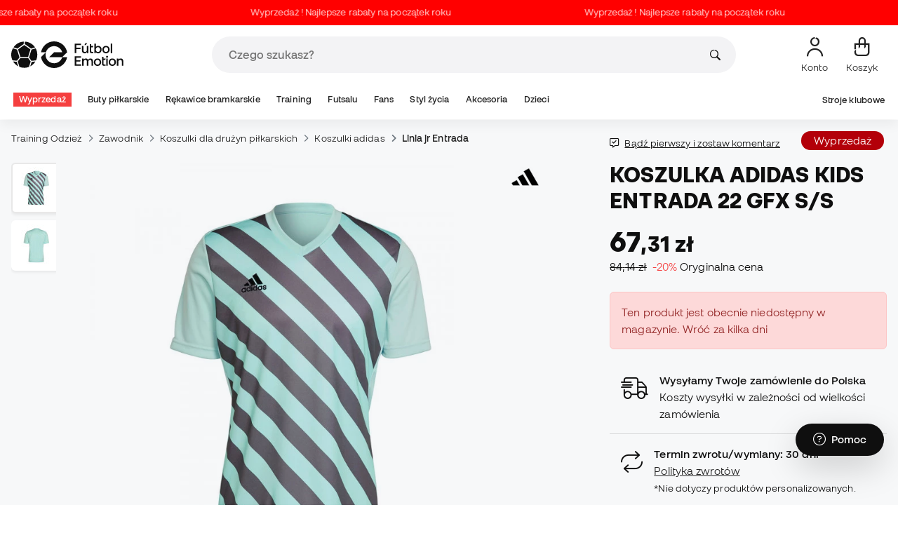

--- FILE ---
content_type: text/html; charset=UTF-8
request_url: https://pl.futbolemotion.com/pl/kup/koszulka/adidas/entrada-22-gfx-mc-nino-clear-mint-grey-four
body_size: 49294
content:
<!DOCTYPE html>
<html xmlns="http://www.w3.org/1999/xhtml" xml:lang="pl" lang="pl" data-enviroment="Twig">
    <head>
        <meta name="viewport" content="width=device-width, initial-scale=1.0, maximum-scale=1.0, user-scalable=no" />
        <meta http-equiv="X-UA-Compatible" content="IE=edge; IE=9; IE=8; IE=7;" />
        <meta charset="utf-8" />
                    <title>Koszulka adidas Kids Entrada 22 GFX s/s Przezroczysta miętowo-szara czwórka - Fútbol Emotion</title>
        
        <meta name="page-zone" content="Página de producto (PDP)|PDP" />

                    
                                        <meta property="og:title" content="Koszulka adidas Kids Entrada 22 GFX s/s Przezroczysta miętowo-szara czwórka"/>
                                    <meta property="og:description" content="Koszulka z krótkim rękawem adidas Kids 22 GFX Ta koszulka adidas z kolekcji Entrada 22 to aktualizacja klasycznego stylu piłkarskiego. Jego ukośny wzór"/>
                                    <meta property="og:image" content="https://pl.futbolemotion.com/imagesarticulos/171413/540/camiseta-adidas-entrada-22-gfx-mc-nino-clear-mint-grey-four-0.jpg"/>
                                    <meta name="description" content="Koszulka z krótkim rękawem adidas Kids 22 GFX Ta koszulka adidas z kolekcji Entrada 22 to aktualizacja klasycznego stylu piłkarskiego. Jego ukośny wzór"/>
                                    <meta name="keywords" content=""/>
                                    <meta property="og:site_name" content="Koszulka adidas Kids Entrada 22 GFX s/s Przezroczysta miętowo-szara czwórka"/>
                                    <meta property="og:type" content="website"/>
                                    <meta property="og:url" content="https://pl.futbolemotion.com/pl/kup/koszulka/adidas/entrada-22-gfx-mc-nino-clear-mint-grey-four"/>
                                    <meta name="twitter:site" content="@FutbolEmotionEN"/>
                                    <meta name="twitter:creator" content="@FutbolEmotionEN"/>
                                    <meta name="twitter:card" content="product"/>
                                    <meta property="twitter:domain" content="pl.futbolemotion.com"/>
                                    <meta name="twitter:url" content="https://pl.futbolemotion.com/pl/kup/koszulka/adidas/entrada-22-gfx-mc-nino-clear-mint-grey-four"/>
                                    <meta name="twitter:image:src" content="https://pl.futbolemotion.com/imagesarticulos/171413/540/camiseta-adidas-entrada-22-gfx-mc-nino-clear-mint-grey-four-0.jpg"/>
                                    <meta name="twitter:title" content="Koszulka adidas Kids Entrada 22 GFX s/s Przezroczysta miętowo-szara czwórka"/>
                                    <meta name="twitter:description" content="Koszulka z krótkim rękawem adidas Kids 22 GFX Ta koszulka adidas z kolekcji Entrada 22 to aktualizacja klasycznego stylu piłkarskiego. Jego ukośny wzór w paski zapewnia Tobie i Twoim kolegom z drużyny jednolity wygląd na boisku. Oddychająca technologia AEROREADY utrzymuje suchość skóry, dzięki czemu możesz zmaksymalizować wydajność. Ten produkt został wyprodukowany w 100% z materiałów pochodzących z recyklingu. Jej celem jest zaproponowanie innego rozwiązania, które pomoże wyeliminować odpady z tworzyw sztucznych. Tkanina AEROREADY Dopasowany krój Dekolt w szpic SKŁAD: Interlock 100% poliester z recyklingu"/>
                                    <meta name="twitter:data1" content="67,31 zł"/>
                                    <meta name="twitter:label1" content="CENA"/>
                                    <meta name="twitter:data2" content="adidas nowości"/>
                                    <meta name="twitter:label2" content="FUTBOL"/>
                
        <link rel="alternate" hreflang="de" href="https://www.futbolemotion.com/de/kaufen/pullover/adidas/kids-entrada-22-gfx-ss-klares-mint-graues-vier" /><link rel="alternate" hreflang="en" href="https://www.futbolemotion.com/en/buy/jersey/adidas/entrada-22-gfx-mc-nino-clear-mint-grey-four" /><link rel="alternate" hreflang="es" href="https://www.futbolemotion.com/es/comprar/camiseta/adidas/entrada-22-gfx-mc-nino-clear-mint-grey-four" /><link rel="alternate" hreflang="fr" href="https://www.futbolemotion.com/fr/acheter/maillot/adidas/entrada-22-gfx-mc-nino-clear-mint-grey-four" /><link rel="alternate" hreflang="en-GB" href="https://www.futbolemotion.com/gb/buy/jersey/adidas/entrada-22-gfx-mc-nino-clear-mint-grey-four" /><link rel="alternate" hreflang="hr" href="https://hr.futbolemotion.com/hr/kupi/dres/adidas/entrada-22-gfx-mc-nino-clear-mint-grey-four" /><link rel="alternate" hreflang="es-MX" href="https://www.futbolemotion.com/int-es/comprar/playera/adidas/entrada-22-gfx-mc-nino-clear-mint-grey-four" /><link rel="alternate" hreflang="it" href="https://www.futbolemotion.it/it/acquistare/maglia/adidas/entrada-22-gfx-mc-nino-clear-mint-grey-four" /><link rel="alternate" hreflang="nl" href="https://nl.futbolemotion.com/nl/kopen/jersey/adidas/kinderen-entrada-22-gfx-ss-clear-mint-grey-four" /><link rel="alternate" hreflang="pl" href="https://pl.futbolemotion.com/pl/kup/koszulka/adidas/entrada-22-gfx-mc-nino-clear-mint-grey-four" /><link rel="alternate" hreflang="pt" href="https://www.futbolemotion.com/pt/comprar/camisola/adidas/entrada-22-gfx-mc-nino-clear-mint-grey-four" /><link rel="canonical" href="https://pl.futbolemotion.com/pl/kup/koszulka/adidas/entrada-22-gfx-mc-nino-clear-mint-grey-four" />

                <meta name="msvalidate.01" content="872139131FEC8AD52A1805626C5E87B8" />
        <meta name="google-site-verification" content="VAGolncNLrP-tcZNFnViJUQw7bPnOwAWfDSqVaiQfHo" />
        <meta name="p:domain_verify" content="11fee223126c32f0ae77a54bfc7b1ccc"/>

                <meta name="theme-color" content="#0F0F0F" />
                <meta name="msapplication-navbutton-color" content="#0F0F0F" />
                <meta name="apple-mobile-web-app-status-bar-style" content="#0F0F0F" />

        		<meta http-equiv="Expires" content="0">
		<meta http-equiv="Last-Modified" content="0">
		<meta http-equiv="Cache-Control" content="no-cache, mustrevalidate">
		<meta http-equiv="Pragma" content="no-cache">
        		<link href="https://www.google-analytics.com" rel="preconnect" crossorigin>
		<link href="https://www.googletagmanager.com" rel="preconnect" crossorigin>
		<link rel="dns-prefetch" href="https://www.ajax.googleapis.com">
		<link rel="dns-prefetch" href="https://cdn.jsdelivr.net">
		<link rel="dns-prefetch" href="https://assets.empathybroker.com">
		<link rel="dns-prefetch" href="https://bat.bing.com">
		<link rel="preconnect" href="https://fonts.gstatic.com">
		<link rel="dns-prefetch" href="https://js.klarna.com/web-sdk/v1/klarna.js">
		<link rel="dns-prefetch" href="https://static.zdassets.com">
		<link rel="dns-prefetch" href="https://trackcmp.net">
		<link rel="dns-prefetch" href="https://www.facebook.com">
		<link rel="dns-prefetch" href="https://staticxx.facebook.com">
		<link rel="dns-prefetch" href="https://connect.facebook.es">
		<link rel="dns-prefetch" href="https://www.google.es">
		<link rel="dns-prefetch" href="https://www.google.com">
		<link rel="dns-prefetch" href="https://creativecdn.com">
		<link rel="dns-prefetch" href="https://ams.creativecdn.com">
		<link rel="dns-prefetch" href="https://ekr.zdassets.com">
		<link rel="dns-prefetch" href="https://stats.g.doubleclick.net">
		<link rel="dns-prefetch" href="https://simage2.pubmatic.com">
		<link rel="dns-prefetch" href="https://youtube.com">
		<link rel="dns-prefetch" href="https://bh.contextweb.com">
		<link rel="dns-prefetch" href="https://cdn.smooch.io">
		<link rel="dns-prefetch" href="https://maps.googleapis.com">
		<link rel="dns-prefetch" href="https://server.seadform.net">
		<link rel="dns-prefetch" href="https://track.adform.net">
		<link rel="dns-prefetch" href="https://c1.adform.com">
		<link rel="dns-prefetch" href="https://cookie-cdn.cookiepro.com">
		<link rel="dns-prefetch" href="https://widgets.trustedshops.com">
		<link rel="preconnect" href="https://dev.visualwebsiteoptimizer.com" />
                
        <script>
	window.dataLayer = window.dataLayer || [];
	function gtag(){dataLayer.push(arguments);}
	gtag('consent', 'default', { 'ad_storage': 'denied', 'analytics_storage': 'denied', 'ad_user_data': 'denied', 'ad_personalization': 'denied'});
</script>

                <!-- CookiePro Cookies Consent Notice start for futbolemotion.com -->
                <script>
                    var mensajeYouTubeCookie = "Aby odtworzyć film z YouTube, musisz zaakceptować wydajnościowe pliki cookie. Jeśli chcesz, możesz ustawić swoją politykę cookies <a href=\"https:\/\/pl.futbolemotion.com\/pl\/informacioncompra\/politica-cookies\">tutaj<\/a>.";
                </script>
                                    <script src="https://cdn.cookielaw.org/scripttemplates/otSDKStub.js" data-document-language="true" type="text/javascript" async charset="UTF-8" data-domain-script="0198cb66-163e-7f18-a94a-b377e1ccb5cd"></script>
                    <script type="text/javascript">
                        function OptanonWrapper() {

                            let policyElement = document.getElementById("onetrust-policy-text");
                            
                            if (policyElement) {

                                let textoFaldCook = policyElement.innerHTML;
                                
                                if (textoFaldCook !== undefined && textoFaldCook.indexOf("texto-politica-cookie") == -1) {
                                    let rutaweb = "https://pl.futbolemotion.com";
                                    let ruta_mercado = "pl";
                                    let politicaCookiesText = "Polityka plików cookies";
                                    
                                    let linkHtml = "<a href='" + rutaweb + "/" + ruta_mercado + "/informacioncompra/politica-cookies' " +
                                                "id-attr='texto-politica-cookie' " +
                                                "style='color: #343a40; border: none; outline: none;' " +
                                                "target='_blank'>" + politicaCookiesText + "</a>";
                                    
                                    policyElement.innerHTML = textoFaldCook + linkHtml;
                                }

                            }

                        }
                    </script>
                <!-- CookiePro Cookies Consent Notice end for futbolemotion.com -->
                
<script>
	(function(){
  		const gtmKey = 'GTM-53SMP3';

		/*
			// La función cookiePro devuelve múltiples script tags independientes. 
			// De esta manera, capturamos el output HTML completo de la función cookiePro desde Twig (que incluye múltiples scripts).
			// Lo almacenamos como string.
			// En JS, removemos las etiquetas script del contenido.
			// Creamos nuevos elementos script por cada bloque de JS extraído.
			// Los inyectamos dinámicamente después de cargar GTM con requestIdleCallback.
		*/

		const injectCookiePro = () => {
			const container = document.createElement('div');
			container.innerHTML = "";

			const scripts = container.querySelectorAll('script');
			scripts.forEach(original => {
			const s = document.createElement('script');
			if (original.src) {
				s.src = original.src;
				s.async = original.async;
				s.defer = original.defer;
				if (original.charset) s.charset = original.charset;
				Array.from(original.attributes).forEach(attr => {
				if (!['src', 'async', 'defer', 'charset'].includes(attr.name)) {
					s.setAttribute(attr.name, attr.value);
				}
				});
			} else {
				s.textContent = original.textContent;
			}
			document.head.appendChild(s);
			});
		};

  		const loadGTM = () => {
			(function(w,d,s,l,i){
			w[l]=w[l]||[];
			w[l].push({'gtm.start': new Date().getTime(), event:'gtm.js'});
			const f=d.getElementsByTagName(s)[0];
			const j=d.createElement(s);
			const dl=l!='dataLayer'?'&l='+l:'';
			j.async=true;
			j.src='https://www.googletagmanager.com/gtm.js?id='+i+dl;
			f.parentNode.insertBefore(j,f);
			})(window,document,'script','dataLayer', gtmKey);

			injectCookiePro();
		};

		if ('requestIdleCallback' in window) {
			requestIdleCallback(loadGTM);
		} else {
			setTimeout(loadGTM, 2000);
		}
	})();
</script>
                
                <script>
            const path_atland = 'https://atland.futbolemotion.com';
            const path  = 'https://pl.futbolemotion.com';
            const path_files = 'https://pl.futbolemotion.com';
            const rutawebficheros = path_files;
            const locale = 'pl';
            const path_mkt = 'pl';
            const vertical_id = '1';
            const currency = 'PLN';
            const market_code = 'PL';
            const fesessid = 'e3b0c44298fc1c149afbf4c8996fb92427ae41e4649b934ca495991b7852b855';
            const date_now = '2026-01-16 09:37:59';
            const environment = 'production';
            const tiktokConversionsActive = '1';
            const facebookConversionsActive = '1';
            const domain_name = 'futbolemotion';
        </script>

        

<script defer src="https://cdn.jsdelivr.net/npm/@popperjs/core@2.11.5/dist/umd/popper.min.js" integrity="sha384-Xe+8cL9oJa6tN/veChSP7q+mnSPaj5Bcu9mPX5F5xIGE0DVittaqT5lorf0EI7Vk" crossorigin="anonymous"></script>
<script defer src="https://cdn.jsdelivr.net/npm/bootstrap@5.2.0/dist/js/bootstrap.min.js" integrity="sha384-ODmDIVzN+pFdexxHEHFBQH3/9/vQ9uori45z4JjnFsRydbmQbmL5t1tQ0culUzyK" crossorigin="anonymous"></script>
<script defer src="https://cdn.jsdelivr.net/npm/bs5-lightbox@1.8.0/dist/index.bundle.min.js"></script>
        <link rel="preload" fetchpriority="high" href="https://pl.futbolemotion.com/css/fonts.css" as="style" onload="this.onload=null;this.rel='stylesheet'">

        <script type="text/javascript">
    var omitirbarracookies = true;
</script> <link href="https://pl.futbolemotion.com/csscacheado/css_cacheado_8aeffc0733408a2192ed2d9d4b0a78a8_1768208225.css" media="screen" rel="stylesheet" type="text/css" />
<link href="https://pl.futbolemotion.com/csscacheado/css_cacheado_dd8b0b119861328603fb56e85c8adcd8_1768208225.css" media="all" rel="stylesheet" type="text/css" /> <script type="text/javascript">
    
    var idiomaJS = "pl";    
</script>
<script type="text/javascript">
    
    var mercadoJS = "PL";    
</script>
<script type="text/javascript">
    
    var mercadoCodRutaJS = "pl";    
</script>
<script type="text/javascript">
    
    var isApp = 0;    
</script>
<script type="text/javascript" src="https://pl.futbolemotion.com/csscacheado/js_cacheado_9e616454577920a339662ad47bd74582_1768468932.js"></script>

        <script type="text/javascript">
+function(a,p,P,b,y){a.braze={};a.brazeQueue=[];for(var s="BrazeSdkMetadata DeviceProperties Card Card.prototype.dismissCard Card.prototype.removeAllSubscriptions Card.prototype.removeSubscription Card.prototype.subscribeToClickedEvent Card.prototype.subscribeToDismissedEvent Card.fromContentCardsJson Banner CaptionedImage ClassicCard ControlCard ContentCards ContentCards.prototype.getUnviewedCardCount Feed Feed.prototype.getUnreadCardCount ControlMessage InAppMessage InAppMessage.SlideFrom InAppMessage.ClickAction InAppMessage.DismissType InAppMessage.OpenTarget InAppMessage.ImageStyle InAppMessage.Orientation InAppMessage.TextAlignment InAppMessage.CropType InAppMessage.prototype.closeMessage InAppMessage.prototype.removeAllSubscriptions InAppMessage.prototype.removeSubscription InAppMessage.prototype.subscribeToClickedEvent InAppMessage.prototype.subscribeToDismissedEvent InAppMessage.fromJson FullScreenMessage ModalMessage HtmlMessage SlideUpMessage User User.Genders User.NotificationSubscriptionTypes User.prototype.addAlias User.prototype.addToCustomAttributeArray User.prototype.addToSubscriptionGroup User.prototype.getUserId User.prototype.incrementCustomUserAttribute User.prototype.removeFromCustomAttributeArray User.prototype.removeFromSubscriptionGroup User.prototype.setCountry User.prototype.setCustomLocationAttribute User.prototype.setCustomUserAttribute User.prototype.setDateOfBirth User.prototype.setEmail User.prototype.setEmailNotificationSubscriptionType User.prototype.setFirstName User.prototype.setGender User.prototype.setHomeCity User.prototype.setLanguage User.prototype.setLastKnownLocation User.prototype.setLastName User.prototype.setPhoneNumber User.prototype.setPushNotificationSubscriptionType InAppMessageButton InAppMessageButton.prototype.removeAllSubscriptions InAppMessageButton.prototype.removeSubscription InAppMessageButton.prototype.subscribeToClickedEvent FeatureFlag FeatureFlag.prototype.getStringProperty FeatureFlag.prototype.getNumberProperty FeatureFlag.prototype.getBooleanProperty automaticallyShowInAppMessages destroyFeed hideContentCards showContentCards showFeed showInAppMessage toggleContentCards toggleFeed changeUser destroy getDeviceId initialize isPushBlocked isPushPermissionGranted isPushSupported logCardClick logCardDismissal logCardImpressions logContentCardImpressions logContentCardClick logContentCardsDisplayed logCustomEvent logFeedDisplayed logInAppMessageButtonClick logInAppMessageClick logInAppMessageHtmlClick logInAppMessageImpression logPurchase openSession requestPushPermission removeAllSubscriptions removeSubscription requestContentCardsRefresh requestFeedRefresh refreshFeatureFlags requestImmediateDataFlush enableSDK isDisabled setLogger setSdkAuthenticationSignature addSdkMetadata disableSDK subscribeToContentCardsUpdates subscribeToFeedUpdates subscribeToInAppMessage subscribeToSdkAuthenticationFailures toggleLogging unregisterPush wipeData handleBrazeAction subscribeToFeatureFlagsUpdates getAllFeatureFlags".split(" "),i=0;i<s.length;i++){for(var m=s[i],k=a.braze,l=m.split("."),j=0;j<l.length-1;j++)k=k[l[j]];k[l[j]]=(new Function("return function "+m.replace(/\./g,"_")+"(){window.brazeQueue.push(arguments); return true}"))()}window.braze.getCachedContentCards=function(){return new window.braze.ContentCards};window.braze.getCachedFeed=function(){return new window.braze.Feed};window.braze.getUser=function(){return new window.braze.User};window.braze.getFeatureFlag=function(){return new window.braze.FeatureFlag};(y=p.createElement(P)).type='text/javascript';
y.src='https://js.appboycdn.com/web-sdk/4.7/braze.min.js';
y.async=1;(b=p.getElementsByTagName(P)[0]).parentNode.insertBefore(y,b)
}(window,document,'script');
</script><script type="application/javascript">
braze.initialize("6d9708b8-882f-49fa-9dce-3e46fe790a32", {
baseUrl: "sdk.fra-02.braze.eu",
enableLogging: 0,
allowUserSuppliedJavascript: true,
enableSdkAuthentication: 0
})
</script><script type="application/javascript">
braze.automaticallyShowInAppMessages();
</script><script type="application/javascript">
    // console.log("BRAZE LOG", "subscribeToContentCardsUpdates", "iniciado");
    braze.subscribeToContentCardsUpdates(function(updates){
        // const cards = updates.cards;
        // console.info("BRAZE LOG", "subscribeToContentCardsUpdates", updates);
        // window.availableContentCards = updates.cards;
        updateAllPublicContentsCards(updates);
        // do something with the latest instance of `cards`
    });
</script><script type="application/javascript">
braze.openSession();
</script>
        
        <div id="conversions">
	<div data-controller="conversions"
		 data-page-id=""
		 data-page-name=""
		 data-facebook-conversions-active="1"
		 data-tiktok-conversions-active="1"
	>
	</div>
</div>


        
        <script type="text/javascript">
document.addEventListener('DOMContentLoaded', async()=>{
	const { zz_data } = await getCustomerGenericData(null, null, null, 1, null, null);
	const userInfo = await getUserInfo();
	const justLoggedIn = isJustLoggedIn();

	await triggerGTMAuthEvents();

	if (zz_data.zzDataUserEventsEntrypoint) {
		entryPointEvent = fetch(`${path_atland}/ajax/zzdata-user-entrypoint`, {
			method: "POST",
			body: JSON.stringify({...zz_data.zzDataUserEventsEntrypoint}),
			headers: { 'Content-Type': 'application/json' }
		}).catch((error) => {
			console.log(error);
		});
	}

	if (userInfo.is_logged && justLoggedIn === true && zz_data.zZDataUserEventsLogin) {
		loginEvent = fetch(`${path_atland}/ajax/zzdata-user-login`, {
			method: "POST",
			body: JSON.stringify({...zz_data.zZDataUserEventsLogin}),
			headers: { 'Content-Type': 'application/json' }
		}).catch((error) => {
			console.log(error);
		});
	}

}, {once: true})
</script>
        

                

                        <script src="/dist/futbol/runtime.b2699204.js" defer></script><script src="/dist/futbol/109.28a0902b.js" defer></script><script src="/dist/futbol/206.ccd0c71a.js" defer></script><script src="/dist/futbol/285.88da26dc.js" defer></script><script src="/dist/futbol/931.00e6d2c5.js" defer></script><script src="/dist/futbol/484.8ada8c7e.js" defer></script><script src="/dist/futbol/986.d8353518.js" defer></script><script src="/dist/futbol/495.94c6736e.js" defer></script><script src="/dist/futbol/app.5dce41d0.js" defer></script> 
        
    <script src="/dist/futbol/productDetail.e430513b.js" defer></script>
    
                        <link rel="stylesheet" href="/dist/futbol/223.3eb399b0.css"><link rel="stylesheet" href="/dist/futbol/app.2043e32c.css">
        
    <link rel="stylesheet" href="/dist/futbol/productDetail.cc6fae86.css">
        
    </head>
    <body><!--nghm-->
        <noscript><iframe src="https://www.googletagmanager.com/ns.html?id=GTM-53SMP3" height="0" width="0" style="display:none;visibility:hidden"></iframe></noscript>
        
        <header class="site-header"><div id="menu"><script type="text/javascript">
    var idioma = 'pl';
    var divisa = 'PLN';
    var tarifa = '1';
    var mercado = 'PL';
    var signoDivisa = 'zł';
    var signoDivisaPrecede = 0;
    var signoDivisaTieneEspacio = 1;
    var id_vertical = '1';
    var _timeoutBusquedaID;
    var hay_margen_top_buscador = false;
    
    document.addEventListener("DOMContentLoaded", function(){
        if (window.screen.width >= 1024) window.abIsMobile = false; else window.abIsMobile = true;
        var element = document.getElementById('header_app')
        if (!window.abIsMobile) {
            if (element) {
                element.classList.add('visually-hidden');
            }
        } else {
            if (element) {
                element.classList.remove('visually-hidden');
            }
        }
    });
</script>


    <header id="top_header" class="fixed-top bg-white">
        
<style>

.carousel-infinite {
    background: linear-gradient(to right, #ff0000, #ff0000);
}

.text-color-campaign {
    color: #ffffff;
}
    
.infinite-scroll-carousel {
    overflow: hidden;
    white-space: nowrap;
    position: relative;
    width: 100%;
    height: 100%;
    display: flex;
    align-items: center;
}

.infinite-scroll-content {
    display: inline-flex;
    align-items: center;
    animation: scroll-infinite 40s linear infinite;
    will-change: transform;
}

.infinite-scroll-item {
    display: inline-flex;
    align-items: center;
    justify-content: center;
    flex-shrink: 0;
    padding: 0 6em;
    box-sizing: border-box;
    white-space: nowrap;
}

@keyframes scroll-infinite {
    0% {
        transform: translateX(0);
    }
    100% {
        transform: translateX(-50%);
    }
}
</style>

<div id="carouselHeaderAdvices" class="carousel-infinite z-bigger text-center" style="height: 36px; line-height: 36px;">
        <div class="infinite-scroll-carousel">
        <div class="infinite-scroll-content">
                        <div class="infinite-scroll-item">
                <span class="cursor-pointer text-color-campaign d-inline-flex align-items-center"
                                        onclick="llevarAPagina('https://www.futbolemotion.com/pl/kategoria/wyprzeda');"
                                        title="Wyprzedaż ! Najlepsze rabaty na początek roku&nbsp;">
                                        Wyprzedaż ! Najlepsze rabaty na początek roku&nbsp;                </span>
            </div>
                        <div class="infinite-scroll-item">
                <span class="cursor-pointer text-color-campaign d-inline-flex align-items-center"
                                        onclick="llevarAPagina('https://www.futbolemotion.com/pl/kategoria/wyprzeda');"
                                        title="Wyprzedaż ! Najlepsze rabaty na początek roku&nbsp;">
                                        Wyprzedaż ! Najlepsze rabaty na początek roku&nbsp;                </span>
            </div>
                        <div class="infinite-scroll-item">
                <span class="cursor-pointer text-color-campaign d-inline-flex align-items-center"
                                        onclick="llevarAPagina('https://www.futbolemotion.com/pl/kategoria/wyprzeda');"
                                        title="Wyprzedaż ! Najlepsze rabaty na początek roku&nbsp;">
                                        Wyprzedaż ! Najlepsze rabaty na początek roku&nbsp;                </span>
            </div>
                        <div class="infinite-scroll-item">
                <span class="cursor-pointer text-color-campaign d-inline-flex align-items-center"
                                        onclick="llevarAPagina('https://www.futbolemotion.com/pl/kategoria/wyprzeda');"
                                        title="Wyprzedaż ! Najlepsze rabaty na początek roku&nbsp;">
                                        Wyprzedaż ! Najlepsze rabaty na początek roku&nbsp;                </span>
            </div>
                        <div class="infinite-scroll-item">
                <span class="cursor-pointer text-color-campaign d-inline-flex align-items-center"
                                        onclick="llevarAPagina('https://www.futbolemotion.com/pl/kategoria/wyprzeda');"
                                        title="Wyprzedaż ! Najlepsze rabaty na początek roku&nbsp;">
                                        Wyprzedaż ! Najlepsze rabaty na początek roku&nbsp;                </span>
            </div>
                        <div class="infinite-scroll-item">
                <span class="cursor-pointer text-color-campaign d-inline-flex align-items-center"
                                        onclick="llevarAPagina('https://www.futbolemotion.com/pl/kategoria/wyprzeda');"
                                        title="Wyprzedaż ! Najlepsze rabaty na początek roku&nbsp;">
                                        Wyprzedaż ! Najlepsze rabaty na początek roku&nbsp;                </span>
            </div>
                    </div>
    </div>
    </div>        <div class="nav-desktop pt-3 pb-3">
            <div class="container d-flex justify-content-between align-items-center align-middle">

                <button aria-label="Otwórz menu" class="navbar-toggler d-inline-flex d-xl-none me-3" type="button" data-bs-toggle="offcanvas" data-bs-target="#offcanvasMenuDesktop" aria-controls="offcanvasMenuDesktop">
                    <i class="fa-regular fa-bars-sort fa-2xl"></i>
                </button>

                <a class="d-block me-auto" href="https://pl.futbolemotion.com/pl">
                    <picture>
                        <img id="desktop_main_logo"  id="desktop_main_logo" width="202" height="38" class="me-1 w-auto" src="https://pl.futbolemotion.com/imagesEstructura/logos/main-logo.svg" alt="">
                    </picture>
                </a>

                <div id="navbar_buscador" class="navbar-buscador mx-auto">
                    <form autocomplete="off" onsubmit="return false" class="navbar-buscador-form container">
                        <input id="caja_buscador" class="navbar-buscador-input position-relative" type="search" placeholder="Czego szukasz?" />
                        <i class="fa-kit fa-search navbar-buscador-submit"></i>
                        <span class="navbar-buscador-close"></span>
                    </form>

                    <div class="navbar-buscador-content">
                        <div id="related_results" class="horizontal-scroll-lg container mb-3"></div>
                        <div id="top_trends" class="container px-4"></div>
                    </div>
                </div>
                <div class="d-flex align-items-start ms-auto menu-usuarios-desktop">
                    
<a id="admin-space"></a>

<?php//Si no esta loggeado//?>
<button id="account-access" data-hill="top-header-access" type="button" class="btn btn-link text-secondary text-center text-decoration-none" onclick="llevarAPagina('KioqKioqKioqKl8tXy1fcGxfLV8tX3VzdWFyaW8=')" title="Zobacz strefę moich użytkowników">
    <span class="position-relative">
        <i class="fa-kit fa-se-user-avatar fa-xl"></i>
    </span>
    <small class="mt-2 pt-1 text-secondary lh-1 d-none d-lg-block">Konto</small>
</button>

    <button id="cart" aria-label="Mój koszyk" data-hill="top-header-checkout" type="button" class="btn btn-link text-secondary text-center text-decoration-none" onclick="location.href='https://pl.futbolemotion.com/pl/cesta'">
        <span class="position-relative d-block">
            <i class="fa-kit fa-se-shopping-bag fa-xl"></i>
            <span data-cart-number-container class="position-absolute rounded-circle bg-primary text-secondary fw-bold text-center mx-auto my-0 mt-2 d-none" style="top: 8px; left: 0; right: 0; width: 16px; height: 16px; line-height: 1;"><small data-cart-number class="fw-bold" style="font-size: 10px;"></small></span>    
        </span>
        <small class="mt-2 pt-1 text-secondary lh-1 d-none d-lg-block" >Koszyk</small>
    </button>

<script>
    document.addEventListener('DOMContentLoaded', () => {
        const languageDropdowns = document.querySelectorAll('.dropdown-idiomas');
        const adminSpace = document.querySelector('#admin-space');
        const accountAccess = document.querySelector('#account-access');
        const cartNumber = document.querySelector('#cart [data-cart-number]');
        const cartContainer = document.querySelector('#cart [data-cart-number-container]');
        const user = getUserInfo();
        user.then(user => {
            if(user.is_logged){
                if(user.is_admin){
                    if(languageDropdowns.length > 0) languageDropdowns.forEach(dropdown => dropdown.classList.remove('d-none'));
                    const adminBtn = createAdminBtn();
                    adminSpace.replaceWith(adminBtn);
                }

                if(accountAccess.getAttribute('data-bs-toggle')){
                    accountAccess.removeAttribute('data-bs-toggle');
                }
                if(accountAccess.getAttribute('data-bs-target')){
                    accountAccess.removeAttribute('data-bs-target');
                }
                
                accountAccess.setAttribute('data-hill', 'top-header-account');
                accountAccess.setAttribute('onclick', 'llevarAPagina(\'KioqKioqKioqKl8tXy1fcGxfLV8tX3VzdWFyaW8=\')');

            }else{
                if(!accountAccess.getAttribute('data-bs-toggle')){
                    accountAccess.setAttribute('data-bs-toggle', 'modal');
                }
                if(!accountAccess.getAttribute('data-bs-target')){
                    accountAccess.setAttribute('data-bs-target', '#login_modal');
                }
                if(accountAccess.getAttribute('onclick')){
                    accountAccess.removeAttribute('onclick');
                }
            }
            
            const customer = getCustomerGenericData(1);
            customer.then(({cart}) => {
                const {cart_items_number} = cart;
                if(cartContainer && cart_items_number > 0){
                    cartContainer.classList.remove('d-none');
                    cartNumber.innerText = cart_items_number;
                }
            })

        });
    })
    
    function createAdminBtn(){
        const anchor = document.createElement('a');
        anchor.href = "https://ws.futbolemotion.com/admin/index/index";
        anchor.rel = "nofollow";
        anchor.classList.add('admin-btn', 'btn', 'btn-link', 'text-secondary', 'text-decoration-none');
        anchor.title = "Administrator";

        const span = document.createElement('span');
        span.classList.add('position-relative');
        const i = document.createElement('i');
        i.classList.add('fa-regular', 'fa-unlock', 'fa-xl');

        const small = document.createElement('small');
        small.classList.add('mt-2', 'pt-1', 'text-secondary', 'lh-1', 'd-none', 'd-lg-block');
        small.innerText = "Administrator";

        anchor.addEventListener('click', (e) => {
            sessionStorage.removeItem('userInfo');
        }); 

        span.appendChild(i);
        anchor.appendChild(span);
        anchor.appendChild(small);
        return anchor;
    }
</script>

                </div>
            </div>
        </div>
        <nav class="navbar navbar-expand-xl pb-xl-1 p-0">
            <div class="container">
                <div class="offcanvas offcanvas-end" tabindex="-1" id="offcanvasMenuDesktop" aria-labelledby="offcanvasMenuDesktopLabel">
                    <div class="offcanvas-header border-bottom">
                        <img height="25" src="https://pl.futbolemotion.com/imagesEstructura/logos/main-logo-icon.png" alt="" />
                        <button type="button" class="btn-close btn-close-offcanvas-absolute" data-bs-dismiss="offcanvas" aria-label="Close"></button>
                    </div>
                    <div class="offcanvas-body">
                            <style> .bg-mid-season-sale-futbol { background-color: #f0e097; } .bg-mid-season-sale-basket { background-color: #cf682e; } .bg-mid-season-sale-running { background-color: #f7ea3b; } .bg-cyber-black-friday { color: #40e0d0 !important; }
</style><ul class="navbar-nav navbar-nav-desktop flex-grow-1 pe-xl-3"> <li class="nav-item dropdown"> <a class=" main-option nav-link dropdown-toggle px-2 bg-danger text-white" target="_self" href="https://pl.futbolemotion.com/pl/kategoria/wyprzeda" title="Wyprzedaż"> Wyprzedaż </a> <ul class="dropdown-menu w-100 py-0 border-top border-bottom"> <li class="megamenu-content container px-0 d-xl-flex"> <ul class="featured-column col-xl-4"> <li class="mb-2"> <div class="py-2"> <a href="https://pl.futbolemotion.com/pl/oferty" target="_self"> <div class="border-0 rounded-top" style="background: url(https://www.futbolemotion.com/imagesuploads/cromosportadas/movil/rebajas_enero26_375x100_ofertas.webp) center center / cover no-repeat; min-height: 80px;"></div>
<div class="d-flex justify-content-between align-items-start bg-dark text-white p-2 rounded-bottom"> <span class="fw-bold fs-6">Oferty</span> <i class="fa-regular fa-arrow-up-right mt-1"></i>
</div> </a> </div> <div class="py-2"> <a href="https://pl.futbolemotion.com/pl/outlet" target="_self"> <div class="border-0 rounded-top" style="background: url(https://www.futbolemotion.com/imagesuploads/cromosportadas/movil/rebajas_enero26_375x100_outlet.webp) center center / cover no-repeat; min-height: 80px;"></div>
<div class="d-flex justify-content-between align-items-start bg-dark text-white p-2 rounded-bottom"> <span class="fw-bold fs-6">Outlet</span> <i class="fa-regular fa-arrow-up-right mt-1"></i>
</div> </a> </div> </li> </ul> <ul class="col-xl-7"> <li> <a class="nested" target="_self" href="https://pl.futbolemotion.com/pl/kategoria/wyprzeda" title="Według kategorii"> Według kategorii </a> <ul class="sub-menu list-unstyled level-3"> <li> <a class="d-flex align-items-center " target="_self" href="https://pl.futbolemotion.com/pl/kategoria/buty-pikarskie/wyprzeda" title="Wyprzedaż Buty piłkarskie"> <span class="img_categoria_menu op_atr_2067"></span>Wyprzedaż Buty piłkarskie </a> </li> <li> <a class="d-flex align-items-center " target="_self" href="https://pl.futbolemotion.com/pl/kategoria/fani/wyprzeda" title="Wyprzedaż Produktów Oficjalnych"> <span class="img_categoria_menu op_atr_2067"></span>Wyprzedaż Produktów Oficjalnych </a> </li> <li> <a class="d-flex align-items-center " target="_self" href="https://pl.futbolemotion.com/pl/kategoria/futsal/wyprzeda" title="Wyprzedaż Futsalu"> <span class="img_categoria_menu op_atr_2067"></span>Wyprzedaż Futsalu </a> </li> <li> <a class="d-flex align-items-center " target="_self" href="https://pl.futbolemotion.com/pl/kategoria/lifestyle/wyprzeda" title="Wyprzedaż Lifestyle"> <span class="img_categoria_menu op_atr_2067"></span>Wyprzedaż Lifestyle </a> </li> <li> <a class="d-flex align-items-center " target="_self" href="https://pl.futbolemotion.com/pl/kategoria/rkawice-bramkarskie/wyprzeda" title="Wyprzedaż Rękawic Bramkarskich"> <span class="img_categoria_menu op_atr_2067"></span>Wyprzedaż Rękawic Bramkarskich </a> </li> <li> <a class="d-flex align-items-center " target="_self" href="https://pl.futbolemotion.com/pl/kategoria/akcesoria/wyprzeda" title="Wyprzedaż Akcesoriów piłkarskich"> <span class="img_categoria_menu op_atr_2067"></span>Wyprzedaż Akcesoriów piłkarskich </a> </li> <li> <a class="d-flex align-items-center " target="_self" href="https://pl.futbolemotion.com/pl/kategoria/training/wyprzeda" title="Sprzedaż Treningowa"> <span class="img_categoria_menu op_atr_2067"></span>Sprzedaż Treningowa </a> </li> <li> <span class="d-flex align-items-center cursor-pointer" onclick="javascript:llevarAPagina('KioqKioqKioqKl8tXy1fcGxfLV8tX2thdGVnb3JpYV8tXy1fZHppZWNpXy1fLV9zcHJ6ZWRh', ); return false;" onauxclick="javascript:llevarAPagina('KioqKioqKioqKl8tXy1fcGxfLV8tX2thdGVnb3JpYV8tXy1fZHppZWNpXy1fLV9zcHJ6ZWRh', true); return false;"> <span class="img_categoria_menu op_atr_2067"></span>Wyprzedaż dla dzieci </span> </li> </ul>
</li> </ul> <ul class="col-xl-7"> <li> <a class="nested" target="_self" href="https://pl.futbolemotion.com/pl/kategoria/buty-pikarskie/wyprzeda" title="Top Buty Wyprzedaż"> Top Buty Wyprzedaż </a> <ul class="sub-menu list-unstyled level-3"> <li> <span class="d-flex align-items-center cursor-pointer" onclick="javascript:llevarAPagina('KioqKioqKioqKl8tXy1fcGxfLV8tX2thdGVnb3JpYV8tXy1fYnV0eS1waWthcnNraWVfLV8tX2J1dHktcGlrYXJza2llLWFkaWRhc18tXy1fc3ByemVkYQ==', ); return false;" onauxclick="javascript:llevarAPagina('KioqKioqKioqKl8tXy1fcGxfLV8tX2thdGVnb3JpYV8tXy1fYnV0eS1waWthcnNraWVfLV8tX2J1dHktcGlrYXJza2llLWFkaWRhc18tXy1fc3ByemVkYQ==', true); return false;"> <span class="img_categoria_menu op_atr_2067"></span>Wyprzedaż na buty piłkarskie adidas </span> </li> <li> <span class="d-flex align-items-center cursor-pointer" onclick="javascript:llevarAPagina('KioqKioqKioqKl8tXy1fcGxfLV8tX2thdGVnb3JpYV8tXy1fYnV0eS1waWthcnNraWVfLV8tX2J1dHktcGlrYXJza2llLW5pa2VfLV8tX3NwcnplZGE=', ); return false;" onauxclick="javascript:llevarAPagina('KioqKioqKioqKl8tXy1fcGxfLV8tX2thdGVnb3JpYV8tXy1fYnV0eS1waWthcnNraWVfLV8tX2J1dHktcGlrYXJza2llLW5pa2VfLV8tX3NwcnplZGE=', true); return false;"> <span class="img_categoria_menu op_atr_2067"></span>Wyprzedaż na buty piłkarskie Nike </span> </li> <li> <span class="d-flex align-items-center cursor-pointer" onclick="javascript:llevarAPagina('KioqKioqKioqKl8tXy1fcGxfLV8tX2thdGVnb3JpYV8tXy1fYnV0eS1waWthcnNraWVfLV8tX2J1dHktcGlrYXJza2llLXB1bWFfLV8tX3NwcnplZGE=', ); return false;" onauxclick="javascript:llevarAPagina('KioqKioqKioqKl8tXy1fcGxfLV8tX2thdGVnb3JpYV8tXy1fYnV0eS1waWthcnNraWVfLV8tX2J1dHktcGlrYXJza2llLXB1bWFfLV8tX3NwcnplZGE=', true); return false;"> <span class="img_categoria_menu op_atr_2067"></span>Wyprzedaż na buty piłkarskie Puma </span> </li> <li> <span class="d-flex align-items-center cursor-pointer" onclick="javascript:llevarAPagina('KioqKioqKioqKl8tXy1fcGxfLV8tX2thdGVnb3JpYV8tXy1fYnV0eS1waWthcnNraWVfLV8tX25hamxlcGllai1zcHJ6ZWRhamNlLXNpLTEwMA==', ); return false;" onauxclick="javascript:llevarAPagina('KioqKioqKioqKl8tXy1fcGxfLV8tX2thdGVnb3JpYV8tXy1fYnV0eS1waWthcnNraWVfLV8tX25hamxlcGllai1zcHJ6ZWRhamNlLXNpLTEwMA==', true); return false;"> <span class="img_categoria_menu op_atr_2052"></span>Buty piłkarskie poniżej 100€ </span> </li> <li> <span class="d-flex align-items-center cursor-pointer" onclick="javascript:llevarAPagina('KioqKioqKioqKl8tXy1fcGxfLV8tX2thdGVnb3JpYV8tXy1fYnV0eS1waWthcnNraWVfLV8tX3d5c29rYS1rbGFzYV8tXy1fc3ByemVkYQ==', ); return false;" onauxclick="javascript:llevarAPagina('KioqKioqKioqKl8tXy1fcGxfLV8tX2thdGVnb3JpYV8tXy1fYnV0eS1waWthcnNraWVfLV8tX3d5c29rYS1rbGFzYV8tXy1fc3ByemVkYQ==', true); return false;"> <span class="img_categoria_menu op_atr_2067"></span>Wyprzedaż na buty profesjonalne </span> </li> <li> <span class="d-flex align-items-center cursor-pointer" onclick="javascript:llevarAPagina('KioqKioqKioqKl8tXy1fcGxfLV8tX2thdGVnb3JpYV8tXy1fYnV0eS1waWthcnNraWVfLV8tX2ZnLWtvcmtpLWxhbmtpXy1fLV93eXByemVkYQ==', ); return false;" onauxclick="javascript:llevarAPagina('KioqKioqKioqKl8tXy1fcGxfLV8tX2thdGVnb3JpYV8tXy1fYnV0eS1waWthcnNraWVfLV8tX2ZnLWtvcmtpLWxhbmtpXy1fLV93eXByemVkYQ==', true); return false;"> <span class="img_categoria_menu op_atr_2067"></span>Wyprzedaż butów piłkarskich na naturalną trawę </span> </li> <li> <span class="d-flex align-items-center cursor-pointer" onclick="javascript:llevarAPagina('KioqKioqKioqKl8tXy1fcGxfLV8tX2thdGVnb3JpYV8tXy1fYnV0eS1waWthcnNraWVfLV8tX2R6aWVjaV8tXy1fc3ByemVkYQ==', ); return false;" onauxclick="javascript:llevarAPagina('KioqKioqKioqKl8tXy1fcGxfLV8tX2thdGVnb3JpYV8tXy1fYnV0eS1waWthcnNraWVfLV8tX2R6aWVjaV8tXy1fc3ByemVkYQ==', true); return false;"> <span class="img_categoria_menu op_atr_2067"></span>Wyprzedaż korków piłkarskich dla dzieci </span> </li> <li> <span class="d-flex align-items-center cursor-pointer" onclick="javascript:llevarAPagina('KioqKioqKioqKl8tXy1fcGxfLV8tX2thdGVnb3JpYV8tXy1fZnV0c2FsXy1fLV9kemllY2lfLV8tX3NwcnplZGE=', ); return false;" onauxclick="javascript:llevarAPagina('KioqKioqKioqKl8tXy1fcGxfLV8tX2thdGVnb3JpYV8tXy1fZnV0c2FsXy1fLV9kemllY2lfLV8tX3NwcnplZGE=', true); return false;"> <span class="img_categoria_menu op_atr_2067"></span>Wyprzedaż artykułów do futsalu dla dzieci </span> </li> </ul>
</li> </ul> <ul class="col-xl-6"> <li> <span class="nested"> <i class=""></i> Najlepsze oferty</span> <ul class="sub-menu list-unstyled level-3"> <li> <span class="d-flex align-items-center cursor-pointer" onclick="javascript:llevarAPagina('KioqKioqKioqKl8tXy1fcGxfLV8tX2thdGVnb3JpYV8tXy1fZmFuc18tXy1fcmVhbC1tYWRyaWRfLV8tX3d5cHJ6ZWRh', ); return false;" onauxclick="javascript:llevarAPagina('KioqKioqKioqKl8tXy1fcGxfLV8tX2thdGVnb3JpYV8tXy1fZmFuc18tXy1fcmVhbC1tYWRyaWRfLV8tX3d5cHJ6ZWRh', true); return false;"> <span class="img_categoria_menu op_atr_2067"></span>Koszulki Realu Madryt w promocji </span> </li> <li> <a class="d-flex align-items-center " target="_self" href="https://pl.futbolemotion.com/pl/kategoria/fans/juventus-fc/wyprzeda-fe" title="Wyprzedaż koszulek Juventusu"> <span class="img_categoria_menu op_atr_2067"></span>Wyprzedaż koszulek Juventusu </a> </li> <li> <a class="d-flex align-items-center " target="_self" href="https://pl.futbolemotion.com/pl/kategoria/fans/paris-saint-germain-fc/wyprzeda-fe" title="Wyprzedaż koszulek PSG"> <span class="img_categoria_menu op_atr_2067"></span>Wyprzedaż koszulek PSG </a> </li> <li> <a class="d-flex align-items-center " target="_self" href="https://pl.futbolemotion.com/pl/kategoria/lifestyle/sneakersy/wyprzeda" title="Wyprzedaż Sneakersy"> <span class="img_categoria_menu op_atr_2067"></span>Wyprzedaż Sneakersy </a> </li> <li> <span class="d-flex align-items-center cursor-pointer" onclick="javascript:llevarAPagina('KioqKioqKioqKl8tXy1fcGxfLV8tX2thdGVnb3JpYV8tXy1fcmthd2ljZS1icmFta2Fyc2tpZV8tXy1fcmthd2ljZS1zcF8tXy1fc3ByemVkYQ==', ); return false;" onauxclick="javascript:llevarAPagina('KioqKioqKioqKl8tXy1fcGxfLV8tX2thdGVnb3JpYV8tXy1fcmthd2ljZS1icmFta2Fyc2tpZV8tXy1fcmthd2ljZS1zcF8tXy1fc3ByemVkYQ==', true); return false;"> <span class="img_categoria_menu op_atr_2067"></span>Wyprzedaż na Rękawice SP </span> </li> <li> <a class="d-flex align-items-center " target="_self" href="https://pl.futbolemotion.com/pl/kategoria/akcesoria/piki-do-piki-nonej/sprzeda" title="Wyprzedaż Piłek nożnych"> <span class="img_categoria_menu op_atr_2067"></span>Wyprzedaż Piłek nożnych </a> </li> <li> <span class="d-flex align-items-center cursor-pointer" onclick="javascript:llevarAPagina('KioqKioqKioqKl8tXy1fcGxfLV8tX2thdGVnb3JpYV8tXy1fYWtjZXNvcmlhXy1fLV9vY2hyYW5pYWN6ZS1kbGEtZ3JhY3p5LXBpa2ktbm9uZWpfLV8tX25hZ29sZW5uaWtpLWRvLXBpa2ktbm9uZWotaS1mdXRzYWx1Xy1fLV93eXByemVkYQ==', ); return false;" onauxclick="javascript:llevarAPagina('KioqKioqKioqKl8tXy1fcGxfLV8tX2thdGVnb3JpYV8tXy1fYWtjZXNvcmlhXy1fLV9vY2hyYW5pYWN6ZS1kbGEtZ3JhY3p5LXBpa2ktbm9uZWpfLV8tX25hZ29sZW5uaWtpLWRvLXBpa2ktbm9uZWotaS1mdXRzYWx1Xy1fLV93eXByemVkYQ==', true); return false;"> <span class="img_categoria_menu op_atr_2067"></span>Wyprzedaż Ochraniaczy na piszczele </span> </li> <li> <span class="d-flex align-items-center cursor-pointer" onclick="javascript:llevarAPagina('KioqKioqKioqKl8tXy1fcGxfLV8tX2thdGVnb3JpYV8tXy1fdHJhaW5pbmctb2R6aWVfLV8tX2tvYmlldGFfLV8tX3d5cHJ6ZWRh', ); return false;" onauxclick="javascript:llevarAPagina('KioqKioqKioqKl8tXy1fcGxfLV8tX2thdGVnb3JpYV8tXy1fdHJhaW5pbmctb2R6aWVfLV8tX2tvYmlldGFfLV8tX3d5cHJ6ZWRh', true); return false;"> <span class="img_categoria_menu op_atr_2067"></span>Wyprzedaż odzieży treningowej dla kobiet </span> </li> </ul>
</li> </ul> </li> </ul> </li> <li class="nav-item dropdown"> <a class=" main-option nav-link dropdown-toggle" target="_self" href="https://pl.futbolemotion.com/pl/buty-pilkarskie" title="Buty piłkarskie"> Buty piłkarskie </a> <ul class="dropdown-menu w-100 py-0 border-top border-bottom"> <li class="megamenu-sizes border-bottom bg-light py-2"> <div class="container d-xl-flex align-items-center"> <div class="fixed-size fw-bold pe-3 mt-2 mb-3 mt-xl-0 mb-xl-0"> <a class="" target="_self" href="https://pl.futbolemotion.com/pl/buty-pilkarskie" title="Wszystkie buty piłkarskie"> Wszystkie buty piłkarskie </a> </div> <div class="swiper-container sizes-list px-4 position-relative w-100"> <div class="swiper-wrapper"> <div class="swiper-slide"> <span class=" cursor-pointer" onclick="javascript:llevarAPagina('KioqKioqKioqKl8tXy1fcGxfLV8tX3NlY2Npb25jYXRfLV8tXzU5Xy1fLV9ib3Rhcy1kZS1mdXRib2xfLV8tX2lkdGFsbGFfLV8tXzEx', ); return false;" onauxclick="javascript:llevarAPagina('KioqKioqKioqKl8tXy1fcGxfLV8tX3NlY2Npb25jYXRfLV8tXzU5Xy1fLV9ib3Rhcy1kZS1mdXRib2xfLV8tX2lkdGFsbGFfLV8tXzEx', true); return false;"> 26 EU </span> </div> <div class="swiper-slide"> <span class=" cursor-pointer" onclick="javascript:llevarAPagina('KioqKioqKioqKl8tXy1fcGxfLV8tX3NlY2Npb25jYXRfLV8tXzU5Xy1fLV9ib3Rhcy1kZS1mdXRib2xfLV8tX2lkdGFsbGFfLV8tXzEy', ); return false;" onauxclick="javascript:llevarAPagina('KioqKioqKioqKl8tXy1fcGxfLV8tX3NlY2Npb25jYXRfLV8tXzU5Xy1fLV9ib3Rhcy1kZS1mdXRib2xfLV8tX2lkdGFsbGFfLV8tXzEy', true); return false;"> 27 EU </span> </div> <div class="swiper-slide"> <span class=" cursor-pointer" onclick="javascript:llevarAPagina('KioqKioqKioqKl8tXy1fcGxfLV8tX3NlY2Npb25jYXRfLV8tXzU5Xy1fLV9ib3Rhcy1kZS1mdXRib2xfLV8tX2lkdGFsbGFfLV8tXzEz', ); return false;" onauxclick="javascript:llevarAPagina('KioqKioqKioqKl8tXy1fcGxfLV8tX3NlY2Npb25jYXRfLV8tXzU5Xy1fLV9ib3Rhcy1kZS1mdXRib2xfLV8tX2lkdGFsbGFfLV8tXzEz', true); return false;"> 28 EU </span> </div> <div class="swiper-slide"> <span class=" cursor-pointer" onclick="javascript:llevarAPagina('KioqKioqKioqKl8tXy1fcGxfLV8tX3NlY2Npb25jYXRfLV8tXzU5Xy1fLV9ib3Rhcy1kZS1mdXRib2xfLV8tX2lkdGFsbGFfLV8tXzE0', ); return false;" onauxclick="javascript:llevarAPagina('KioqKioqKioqKl8tXy1fcGxfLV8tX3NlY2Npb25jYXRfLV8tXzU5Xy1fLV9ib3Rhcy1kZS1mdXRib2xfLV8tX2lkdGFsbGFfLV8tXzE0', true); return false;"> 29 EU </span> </div> <div class="swiper-slide"> <span class=" cursor-pointer" onclick="javascript:llevarAPagina('KioqKioqKioqKl8tXy1fcGxfLV8tX3NlY2Npb25jYXRfLV8tXzU5Xy1fLV9ib3Rhcy1kZS1mdXRib2xfLV8tX2lkdGFsbGFfLV8tXzE1', ); return false;" onauxclick="javascript:llevarAPagina('KioqKioqKioqKl8tXy1fcGxfLV8tX3NlY2Npb25jYXRfLV8tXzU5Xy1fLV9ib3Rhcy1kZS1mdXRib2xfLV8tX2lkdGFsbGFfLV8tXzE1', true); return false;"> 30 EU </span> </div> <div class="swiper-slide"> <span class=" cursor-pointer" onclick="javascript:llevarAPagina('KioqKioqKioqKl8tXy1fcGxfLV8tX3NlY2Npb25jYXRfLV8tXzU5Xy1fLV9ib3Rhcy1kZS1mdXRib2xfLV8tX2lkdGFsbGFfLV8tXzE2', ); return false;" onauxclick="javascript:llevarAPagina('KioqKioqKioqKl8tXy1fcGxfLV8tX3NlY2Npb25jYXRfLV8tXzU5Xy1fLV9ib3Rhcy1kZS1mdXRib2xfLV8tX2lkdGFsbGFfLV8tXzE2', true); return false;"> 31 EU </span> </div> <div class="swiper-slide"> <span class=" cursor-pointer" onclick="javascript:llevarAPagina('KioqKioqKioqKl8tXy1fcGxfLV8tX3NlY2Npb25jYXRfLV8tXzU5Xy1fLV9ib3Rhcy1kZS1mdXRib2xfLV8tX2lkdGFsbGFfLV8tXzE3', ); return false;" onauxclick="javascript:llevarAPagina('KioqKioqKioqKl8tXy1fcGxfLV8tX3NlY2Npb25jYXRfLV8tXzU5Xy1fLV9ib3Rhcy1kZS1mdXRib2xfLV8tX2lkdGFsbGFfLV8tXzE3', true); return false;"> 32 EU </span> </div> <div class="swiper-slide"> <span class=" cursor-pointer" onclick="javascript:llevarAPagina('KioqKioqKioqKl8tXy1fcGxfLV8tX3NlY2Npb25jYXRfLV8tXzU5Xy1fLV9ib3Rhcy1kZS1mdXRib2xfLV8tX2lkdGFsbGFfLV8tXzE4', ); return false;" onauxclick="javascript:llevarAPagina('KioqKioqKioqKl8tXy1fcGxfLV8tX3NlY2Npb25jYXRfLV8tXzU5Xy1fLV9ib3Rhcy1kZS1mdXRib2xfLV8tX2lkdGFsbGFfLV8tXzE4', true); return false;"> 33 EU </span> </div> <div class="swiper-slide"> <span class=" cursor-pointer" onclick="javascript:llevarAPagina('KioqKioqKioqKl8tXy1fcGxfLV8tX3NlY2Npb25jYXRfLV8tXzU5Xy1fLV9ib3Rhcy1kZS1mdXRib2xfLV8tX2lkdGFsbGFfLV8tXzE5', ); return false;" onauxclick="javascript:llevarAPagina('KioqKioqKioqKl8tXy1fcGxfLV8tX3NlY2Npb25jYXRfLV8tXzU5Xy1fLV9ib3Rhcy1kZS1mdXRib2xfLV8tX2lkdGFsbGFfLV8tXzE5', true); return false;"> 34 EU </span> </div> <div class="swiper-slide"> <span class=" cursor-pointer" onclick="javascript:llevarAPagina('KioqKioqKioqKl8tXy1fcGxfLV8tX3NlY2Npb25jYXRfLV8tXzU5Xy1fLV9ib3Rhcy1kZS1mdXRib2xfLV8tX2lkdGFsbGFfLV8tXzIw', ); return false;" onauxclick="javascript:llevarAPagina('KioqKioqKioqKl8tXy1fcGxfLV8tX3NlY2Npb25jYXRfLV8tXzU5Xy1fLV9ib3Rhcy1kZS1mdXRib2xfLV8tX2lkdGFsbGFfLV8tXzIw', true); return false;"> 35 EU </span> </div> <div class="swiper-slide"> <span class=" cursor-pointer" onclick="javascript:llevarAPagina('KioqKioqKioqKl8tXy1fcGxfLV8tX3NlY2Npb25jYXRfLV8tXzU5Xy1fLV9ib3Rhcy1kZS1mdXRib2xfLV8tX2lkdGFsbGFfLV8tXzIx', ); return false;" onauxclick="javascript:llevarAPagina('KioqKioqKioqKl8tXy1fcGxfLV8tX3NlY2Npb25jYXRfLV8tXzU5Xy1fLV9ib3Rhcy1kZS1mdXRib2xfLV8tX2lkdGFsbGFfLV8tXzIx', true); return false;"> 36 EU </span> </div> <div class="swiper-slide"> <span class=" cursor-pointer" onclick="javascript:llevarAPagina('KioqKioqKioqKl8tXy1fcGxfLV8tX3NlY2Npb25jYXRfLV8tXzU5Xy1fLV9ib3Rhcy1kZS1mdXRib2xfLV8tX2lkdGFsbGFfLV8tXzIy', ); return false;" onauxclick="javascript:llevarAPagina('KioqKioqKioqKl8tXy1fcGxfLV8tX3NlY2Npb25jYXRfLV8tXzU5Xy1fLV9ib3Rhcy1kZS1mdXRib2xfLV8tX2lkdGFsbGFfLV8tXzIy', true); return false;"> 37 EU </span> </div> <div class="swiper-slide"> <span class=" cursor-pointer" onclick="javascript:llevarAPagina('KioqKioqKioqKl8tXy1fcGxfLV8tX3NlY2Npb25jYXRfLV8tXzU5Xy1fLV9ib3Rhcy1kZS1mdXRib2xfLV8tX2lkdGFsbGFfLV8tXzIz', ); return false;" onauxclick="javascript:llevarAPagina('KioqKioqKioqKl8tXy1fcGxfLV8tX3NlY2Npb25jYXRfLV8tXzU5Xy1fLV9ib3Rhcy1kZS1mdXRib2xfLV8tX2lkdGFsbGFfLV8tXzIz', true); return false;"> 38 EU </span> </div> <div class="swiper-slide"> <span class=" cursor-pointer" onclick="javascript:llevarAPagina('KioqKioqKioqKl8tXy1fcGxfLV8tX3NlY2Npb25jYXRfLV8tXzU5Xy1fLV9ib3Rhcy1kZS1mdXRib2xfLV8tX2lkdGFsbGFfLV8tXzI0', ); return false;" onauxclick="javascript:llevarAPagina('KioqKioqKioqKl8tXy1fcGxfLV8tX3NlY2Npb25jYXRfLV8tXzU5Xy1fLV9ib3Rhcy1kZS1mdXRib2xfLV8tX2lkdGFsbGFfLV8tXzI0', true); return false;"> 39 EU </span> </div> <div class="swiper-slide"> <span class=" cursor-pointer" onclick="javascript:llevarAPagina('KioqKioqKioqKl8tXy1fcGxfLV8tX3NlY2Npb25jYXRfLV8tXzU5Xy1fLV9ib3Rhcy1kZS1mdXRib2xfLV8tX2lkdGFsbGFfLV8tXzI1', ); return false;" onauxclick="javascript:llevarAPagina('KioqKioqKioqKl8tXy1fcGxfLV8tX3NlY2Npb25jYXRfLV8tXzU5Xy1fLV9ib3Rhcy1kZS1mdXRib2xfLV8tX2lkdGFsbGFfLV8tXzI1', true); return false;"> 40 EU </span> </div> <div class="swiper-slide"> <span class=" cursor-pointer" onclick="javascript:llevarAPagina('KioqKioqKioqKl8tXy1fcGxfLV8tX3NlY2Npb25jYXRfLV8tXzU5Xy1fLV9ib3Rhcy1kZS1mdXRib2xfLV8tX2lkdGFsbGFfLV8tXzI2', ); return false;" onauxclick="javascript:llevarAPagina('KioqKioqKioqKl8tXy1fcGxfLV8tX3NlY2Npb25jYXRfLV8tXzU5Xy1fLV9ib3Rhcy1kZS1mdXRib2xfLV8tX2lkdGFsbGFfLV8tXzI2', true); return false;"> 41 EU </span> </div> <div class="swiper-slide"> <span class=" cursor-pointer" onclick="javascript:llevarAPagina('KioqKioqKioqKl8tXy1fcGxfLV8tX3NlY2Npb25jYXRfLV8tXzU5Xy1fLV9ib3Rhcy1kZS1mdXRib2xfLV8tX2lkdGFsbGFfLV8tXzI3', ); return false;" onauxclick="javascript:llevarAPagina('KioqKioqKioqKl8tXy1fcGxfLV8tX3NlY2Npb25jYXRfLV8tXzU5Xy1fLV9ib3Rhcy1kZS1mdXRib2xfLV8tX2lkdGFsbGFfLV8tXzI3', true); return false;"> 42 EU </span> </div> <div class="swiper-slide"> <span class=" cursor-pointer" onclick="javascript:llevarAPagina('KioqKioqKioqKl8tXy1fcGxfLV8tX3NlY2Npb25jYXRfLV8tXzU5Xy1fLV9ib3Rhcy1kZS1mdXRib2xfLV8tX2lkdGFsbGFfLV8tXzI4', ); return false;" onauxclick="javascript:llevarAPagina('KioqKioqKioqKl8tXy1fcGxfLV8tX3NlY2Npb25jYXRfLV8tXzU5Xy1fLV9ib3Rhcy1kZS1mdXRib2xfLV8tX2lkdGFsbGFfLV8tXzI4', true); return false;"> 43 EU </span> </div> <div class="swiper-slide"> <span class=" cursor-pointer" onclick="javascript:llevarAPagina('KioqKioqKioqKl8tXy1fcGxfLV8tX3NlY2Npb25jYXRfLV8tXzU5Xy1fLV9ib3Rhcy1kZS1mdXRib2xfLV8tX2lkdGFsbGFfLV8tXzI5', ); return false;" onauxclick="javascript:llevarAPagina('KioqKioqKioqKl8tXy1fcGxfLV8tX3NlY2Npb25jYXRfLV8tXzU5Xy1fLV9ib3Rhcy1kZS1mdXRib2xfLV8tX2lkdGFsbGFfLV8tXzI5', true); return false;"> 44 EU </span> </div> <div class="swiper-slide"> <span class=" cursor-pointer" onclick="javascript:llevarAPagina('KioqKioqKioqKl8tXy1fcGxfLV8tX3NlY2Npb25jYXRfLV8tXzU5Xy1fLV9ib3Rhcy1kZS1mdXRib2xfLV8tX2lkdGFsbGFfLV8tXzMw', ); return false;" onauxclick="javascript:llevarAPagina('KioqKioqKioqKl8tXy1fcGxfLV8tX3NlY2Npb25jYXRfLV8tXzU5Xy1fLV9ib3Rhcy1kZS1mdXRib2xfLV8tX2lkdGFsbGFfLV8tXzMw', true); return false;"> 45 EU </span> </div> <div class="swiper-slide"> <span class=" cursor-pointer" onclick="javascript:llevarAPagina('KioqKioqKioqKl8tXy1fcGxfLV8tX3NlY2Npb25jYXRfLV8tXzU5Xy1fLV9ib3Rhcy1kZS1mdXRib2xfLV8tX2lkdGFsbGFfLV8tXzMx', ); return false;" onauxclick="javascript:llevarAPagina('KioqKioqKioqKl8tXy1fcGxfLV8tX3NlY2Npb25jYXRfLV8tXzU5Xy1fLV9ib3Rhcy1kZS1mdXRib2xfLV8tX2lkdGFsbGFfLV8tXzMx', true); return false;"> 46 EU </span> </div> <div class="swiper-slide"> <span class=" cursor-pointer" onclick="javascript:llevarAPagina('KioqKioqKioqKl8tXy1fcGxfLV8tX3NlY2Npb25jYXRfLV8tXzU5Xy1fLV9ib3Rhcy1kZS1mdXRib2xfLV8tX2lkdGFsbGFfLV8tXzMy', ); return false;" onauxclick="javascript:llevarAPagina('KioqKioqKioqKl8tXy1fcGxfLV8tX3NlY2Npb25jYXRfLV8tXzU5Xy1fLV9ib3Rhcy1kZS1mdXRib2xfLV8tX2lkdGFsbGFfLV8tXzMy', true); return false;"> 47 EU </span> </div> <div class="swiper-slide"> <span class=" cursor-pointer" onclick="javascript:llevarAPagina('KioqKioqKioqKl8tXy1fcGxfLV8tX3NlY2Npb25jYXRfLV8tXzU5Xy1fLV9ib3Rhcy1kZS1mdXRib2xfLV8tX2lkdGFsbGFfLV8tXzMz', ); return false;" onauxclick="javascript:llevarAPagina('KioqKioqKioqKl8tXy1fcGxfLV8tX3NlY2Npb25jYXRfLV8tXzU5Xy1fLV9ib3Rhcy1kZS1mdXRib2xfLV8tX2lkdGFsbGFfLV8tXzMz', true); return false;"> 48 EU </span> </div> <div class="swiper-slide"> <span class=" cursor-pointer" onclick="javascript:llevarAPagina('KioqKioqKioqKl8tXy1fcGxfLV8tX3NlY2Npb25jYXRfLV8tXzU5Xy1fLV9ib3Rhcy1kZS1mdXRib2xfLV8tX2lkdGFsbGFfLV8tXzM0', ); return false;" onauxclick="javascript:llevarAPagina('KioqKioqKioqKl8tXy1fcGxfLV8tX3NlY2Npb25jYXRfLV8tXzU5Xy1fLV9ib3Rhcy1kZS1mdXRib2xfLV8tX2lkdGFsbGFfLV8tXzM0', true); return false;"> 49 EU </span> </div> </div> <div class="swiper-button-prev text-dark bg-light start-0"></div> <div class="swiper-button-next text-dark bg-light end-0"></div> </div> </div> </li> <li class="megamenu-content container px-0 d-xl-flex"> <ul class="featured-column col-xl-4"> <li class="mb-2"> <div class="py-2"> <a href="https://pl.futbolemotion.com/pl/kategoria/born-for-goals-adidas-pack" target="_self"> <div class="border-0 rounded-top" style="background: url(https://www.futbolemotion.com/imagesuploads/cromosportadas/movil/adidas_Q12026_375x100.webp) center center / cover no-repeat; min-height: 80px;"></div>
<div class="d-flex justify-content-between align-items-start bg-dark text-white p-2 rounded-bottom"> <span class="fw-bold fs-6">adidas Born for Goals</span> <i class="fa-regular fa-arrow-up-right mt-1"></i>
</div> </a> </div> <div class="py-2"> <div class="enlaceJavascript cursor-pointer" onclick="javascript:llevarAPagina('KioqKioqKioqKl8tXy1fcGxfLV8tX2thdGVnb3JpYV8tXy1fbmlrZS1hdHRhY2stcGFjaw==', )"> <div class="border-0 rounded-top" style="background: url(https://www.futbolemotion.com/imagesuploads/cromosportadas/movil/nike_attack25_375x100.webp) center center / cover no-repeat; min-height: 80px;"></div>
<div class="d-flex justify-content-between align-items-start bg-dark text-white p-2 rounded-bottom"> <span class="fw-bold fs-6">Nike Attack Pack</span> <i class="fa-regular fa-arrow-up-right mt-1"></i>
</div> </div> </div> <div class="py-2"> <div class="enlaceJavascript cursor-pointer" onclick="javascript:llevarAPagina('KioqKioqKioqKl8tXy1fcGxfLV8tX2thdGVnb3JpYV8tXy1fcHVtYS11bmxlYXNoZWQtcGFjaw==', )"> <div class="border-0 rounded-top" style="background: url(https://www.futbolemotion.com/imagesuploads/cromosportadas/movil/puma_unleashed25_375x100.webp) center center / cover no-repeat; min-height: 80px;"></div>
<div class="d-flex justify-content-between align-items-start bg-dark text-white p-2 rounded-bottom"> <span class="fw-bold fs-6">Puma Unleashed </span> <i class="fa-regular fa-arrow-up-right mt-1"></i>
</div> </div> </div> </li> <li> <a class="text-danger" target="_self" href="https://pl.futbolemotion.com/pl/oferty/buty-pilkarskie" title="Buty na wyprzedaży"> <i class="fa-regular fa-tag"></i> Buty na wyprzedaży </a> </li> <li> <a class="" target="_self" href="https://pl.futbolemotion.com/pl/kategoria/buty-pikarskie/dzieci" title="Buty dla dzieci"> Buty dla dzieci </a> </li> <li> <span class=" cursor-pointer" onclick="javascript:llevarAPagina('KioqKioqKioqKl8tXy1fcGxfLV8tX2thdGVnb3JpYV8tXy1fZWR5Y2phLWxpbWl0b3dhbmE=', ); return false;" onauxclick="javascript:llevarAPagina('KioqKioqKioqKl8tXy1fcGxfLV8tX2thdGVnb3JpYV8tXy1fZWR5Y2phLWxpbWl0b3dhbmE=', true); return false;"> Edycja limitowana </span> </li> <li> <a class="" target="_self" href="https://pl.futbolemotion.com/pl/system polecajacy/buty-pilkarskie" title="System rekomendujący buty"> System rekomendujący buty </a> </li> </ul> <ul class="col-xl-8 double-col"> <li> <a class="nested" target="_self" href="https://pl.futbolemotion.com/pl/kategoria/buty-pikarskie/buty-pikarskie-adidas" title="Buty piłkarskie adidas"> Buty piłkarskie adidas </a> <ul class="sub-menu list-unstyled level-3"> <li> <a class="d-flex align-items-center " target="_self" href="https://pl.futbolemotion.com/pl/kategoria/buty-pikarskie/buty-pikarskie-adidas/linia-predator-power" title="adidas Predator"> <span class="img_categoria_menu cat_76"></span>adidas Predator </a> </li> <li> <a class="d-flex align-items-center " target="_self" href="https://pl.futbolemotion.com/pl/kategoria/buty-pikarskie/buty-pikarskie-adidas/linia-f50-speed" title="adidas F50"> <span class="img_categoria_menu cat_75"></span>adidas F50 </a> </li> <li> <a class="d-flex align-items-center " target="_self" href="https://pl.futbolemotion.com/pl/kategoria/buty-pikarskie/buty-pikarskie-adidas/adidas-copa" title="adidas Copa"> <span class="img_categoria_menu cat_90479"></span>adidas Copa </a> </li> <li> <a class="d-flex align-items-center " target="_self" href="https://pl.futbolemotion.com/pl/kategoria/buty-pikarskie/buty-pikarskie-adidas/adidas-classic" title="adidas Classics"> <span class="img_categoria_menu cat_169"></span>adidas Classics </a> </li> </ul>
</li> <li> <a class="nested" target="_self" href="https://pl.futbolemotion.com/pl/kategoria/buty-pikarskie/buty-pikarskie-nike" title="Buty piłkarskie Nike"> Buty piłkarskie Nike </a> <ul class="sub-menu list-unstyled level-3"> <li> <a class="d-flex align-items-center " target="_self" href="https://pl.futbolemotion.com/pl/kategoria/buty-pikarskie/buty-pikarskie-nike/nike-mercurial" title="Nike Mercurial"> <span class="img_categoria_menu cat_71"></span>Nike Mercurial </a> </li> <li> <a class="d-flex align-items-center " target="_self" href="https://pl.futbolemotion.com/pl/kategoria/buty-pikarskie/buty-pikarskie-nike/nike-phantom-gt" title="Nike Phantom"> <span class="img_categoria_menu cat_91156"></span>Nike Phantom </a> </li> <li> <a class="d-flex align-items-center " target="_self" href="https://pl.futbolemotion.com/pl/kategoria/buty-pikarskie/buty-pikarskie-nike/nike-tiempo" title="Nike Tiempo"> <span class="img_categoria_menu cat_73"></span>Nike Tiempo </a> </li> </ul>
</li> <li> <a class="nested" target="_self" href="https://pl.futbolemotion.com/pl/kategoria/buty-pikarskie/buty-pikarskie-puma" title="Buty piłkarskie Puma"> Buty piłkarskie Puma </a> <ul class="sub-menu list-unstyled level-3"> <li> <a class="d-flex align-items-center " target="_self" href="https://pl.futbolemotion.com/pl/kategoria/buty-pikarskie/buty-pikarskie-puma/linia-future" title="Puma Future"> <span class="img_categoria_menu cat_90667"></span>Puma Future </a> </li> <li> <a class="d-flex align-items-center " target="_self" href="https://pl.futbolemotion.com/pl/kategoria/buty-pikarskie/buty-pikarskie-puma/linia-ultra" title="Puma Ultra"> <span class="img_categoria_menu cat_91183"></span>Puma Ultra </a> </li> <li> <a class="d-flex align-items-center " target="_self" href="https://pl.futbolemotion.com/pl/kategoria/buty-pikarskie/buty-pikarskie-puma/puma-king" title="Puma King"> <span class="img_categoria_menu cat_94"></span>Puma King </a> </li> <li> <a class="d-flex align-items-center " target="_self" href="https://pl.futbolemotion.com/pl/kategoria/buty-pikarskie/buty-pikarskie-puma/puma-vitoria" title="Puma Vitoria"> <span class="img_categoria_menu cat_92594"></span>Puma Vitoria </a> </li> </ul>
</li> </ul> <ul class="col-xl-4"> <li> <a class="nested" target="_self" href="https://pl.futbolemotion.com/pl/buty-pilkarskie" title="Reszta marek"> Reszta marek </a> <ul class="sub-menu list-unstyled level-3"> <li> <a class="d-flex align-items-center " target="_self" href="https://pl.futbolemotion.com/pl/kategoria/buty-pikarskie/buty-pikarskie-joma" title="Buty piłkarskie Joma"> <span class="img_categoria_menu cat_475"></span>Buty piłkarskie Joma </a> </li> <li> <a class="d-flex align-items-center " target="_self" href="https://pl.futbolemotion.com/pl/kategoria/buty-pikarskie/buty-mizuno" title="Buty piłkarskie Mizuno"> <span class="img_categoria_menu cat_79"></span>Buty piłkarskie Mizuno </a> </li> <li> <a class="d-flex align-items-center " target="_self" href="https://pl.futbolemotion.com/pl/kategoria/buty-pikarskie/buty-munich" title="Buty piłkarskie Munich"> <span class="img_categoria_menu cat_90069"></span>Buty piłkarskie Munich </a> </li> <li> <a class="d-flex align-items-center " target="_self" href="https://pl.futbolemotion.com/pl/kategoria/buty-pikarskie/buty-pikarskie-skechers" title="Buty piłkarskie Skechers"> <span class="img_categoria_menu cat_91919"></span>Buty piłkarskie Skechers </a> </li> <li> <a class="d-flex align-items-center " target="_self" href="https://pl.futbolemotion.com/pl/kategoria/buty-pikarskie/buty-pikarskie-new-balance" title="Buty piłkarskie New Balance"> <span class="img_categoria_menu cat_90329"></span>Buty piłkarskie New Balance </a> </li> <li> <a class="d-flex align-items-center " target="_self" href="https://pl.futbolemotion.com/pl/kategoria/buty-pikarskie/pantofola-doro" title="Buty Pantofola d&#039;Oro"> <span class="img_categoria_menu cat_389"></span>Buty Pantofola d&#039;Oro </a> </li> <li> <a class="d-flex align-items-center " target="_self" href="https://pl.futbolemotion.com/pl/kategoria/buty-pikarskie/under-armour" title="Buty piłkarskie Under Armour"> <span class="img_categoria_menu cat_78"></span>Buty piłkarskie Under Armour </a> </li> <li> <a class="d-flex align-items-center " target="_self" href="https://pl.futbolemotion.com/pl/kategoria/buty-pikarskie/buty-pikarskie-lotto" title="Buty piłkarskie Lotto"> <span class="img_categoria_menu cat_239"></span>Buty piłkarskie Lotto </a> </li> <li> <a class="d-flex align-items-center " target="_self" href="https://pl.futbolemotion.com/pl/kategoria/buty-pikarskie/buty-pikarskie-diadora" title="Buty piłkarskie Diadora"> <span class="img_categoria_menu cat_80"></span>Buty piłkarskie Diadora </a> </li> </ul>
</li> </ul> <ul class="col-xl-4"> <li> <span class="nested"> <i class=""></i> Rodzaj podeszwy zewnętrznej</span> <ul class="sub-menu list-unstyled level-3"> <li> <a class="d-flex align-items-center " target="_self" href="https://pl.futbolemotion.com/pl/kategoria/buty-pikarskie/ag-sztuczna-nawierzchnia" title="Buty piłkarskie AG - sztuczna trawa"> <span class="img_categoria_menu op_atr_1273"></span>Buty piłkarskie AG - sztuczna trawa </a> </li> <li> <a class="d-flex align-items-center " target="_self" href="https://pl.futbolemotion.com/pl/kategoria/buty-pikarskie/fg-twarda-nawierzchnia" title="Buty piłkarskie FG – naturalna trawa"> <span class="img_categoria_menu op_atr_1277"></span>Buty piłkarskie FG – naturalna trawa </a> </li> <li> <a class="d-flex align-items-center " target="_self" href="https://pl.futbolemotion.com/pl/kategoria/buty-pikarskie/mg-multi-nawierzchnia" title="Buty piłkarskie MG - Multi Ground"> <span class="img_categoria_menu op_atr_1274"></span>Buty piłkarskie MG - Multi Ground </a> </li> <li> <a class="d-flex align-items-center " target="_self" href="https://pl.futbolemotion.com/pl/kategoria/buty-pikarskie/sg-mikka-nawierzchnia" title="Buty piłkarskie SG - Naturalna trawa"> <span class="img_categoria_menu op_atr_1276"></span>Buty piłkarskie SG - Naturalna trawa </a> </li> <li> <a class="d-flex align-items-center " target="_self" href="https://pl.futbolemotion.com/pl/kategoria/buty-pikarskie/turf-syntetyczna-nawierzchnia" title="Buty piłkarskie Turf – Turf/Beton"> <span class="img_categoria_menu op_atr_1272"></span>Buty piłkarskie Turf – Turf/Beton </a> </li> <li> <a class="d-flex align-items-center " target="_self" href="https://pl.futbolemotion.com/pl/kategoria/buty-pikarskie/fgmg-twarda-nawierzchnia" title="Buty piłkarskie FG/MG - Twarda nawierzchnia"> <span class="img_categoria_menu op_atr_2115"></span>Buty piłkarskie FG/MG - Twarda nawierzchnia </a> </li> </ul>
</li> </ul> <ul class="col-xl-4"> <li> <span class="nested cursor-pointer" onclick="javascript:llevarAPagina('', ); return false;" onauxclick="javascript:llevarAPagina('', true); return false;"> Piłkarze </span> <ul class="sub-menu list-unstyled level-3"> <li> <a class="d-flex align-items-center " target="_self" href="https://pl.futbolemotion.com/pl/kategoria/lamine-yamal" title="Buty z laminatu Yamal"> <span class="img_categoria_menu op_atr_2720"></span>Buty z laminatu Yamal </a> </li> <li> <a class="d-flex align-items-center " target="_self" href="https://pl.futbolemotion.com/pl/kategoria/kylian-mbappe" title="Buty Mbappé"> <span class="img_categoria_menu op_atr_2690"></span>Buty Mbappé </a> </li> <li> <a class="d-flex align-items-center " target="_self" href="https://pl.futbolemotion.com/pl/kategoria/jude-bellingham" title="Buty Bellingham"> <span class="img_categoria_menu op_atr_2714"></span>Buty Bellingham </a> </li> <li> <a class="d-flex align-items-center " target="_self" href="https://pl.futbolemotion.com/pl/kategoria/robert-lewandowski" title="Buty Lewandowskiego"> <span class="img_categoria_menu op_atr_2685"></span>Buty Lewandowskiego </a> </li> <li> <a class="d-flex align-items-center " target="_self" href="https://pl.futbolemotion.com/pl/kategoria/erling-haaland" title="Buty Haaland"> <span class="img_categoria_menu op_atr_2697"></span>Buty Haaland </a> </li> <li> <a class="d-flex align-items-center " target="_self" href="https://pl.futbolemotion.com/pl/kategoria/nico-williams" title="Buty Nico Williams"> <span class="img_categoria_menu op_atr_2728"></span>Buty Nico Williams </a> </li> <li> <a class="d-flex align-items-center " target="_self" href="https://pl.futbolemotion.com/pl/kategoria/julian-alvarez" title="Buty Julián Álvarez"> <span class="img_categoria_menu op_atr_2733"></span>Buty Julián Álvarez </a> </li> <li> <a class="d-flex align-items-center " target="_self" href="https://pl.futbolemotion.com/pl/kategoria/cristiano-ronaldo" title="Buty Cristiano Ronaldo"> <span class="img_categoria_menu op_atr_2680"></span>Buty Cristiano Ronaldo </a> </li> <li> <a class="d-flex align-items-center " target="_self" href="https://pl.futbolemotion.com/pl/kategoria/leo-messi" title="Buty Messi"> <span class="img_categoria_menu op_atr_2681"></span>Buty Messi </a> </li> <li> <a class="d-flex align-items-center " target="_self" href="https://pl.futbolemotion.com/pl/kategoria/vinicius-junior" title="Buty Vinicius"> <span class="img_categoria_menu op_atr_2703"></span>Buty Vinicius </a> </li> </ul>
</li> </ul> </li> </ul> </li> <li class="nav-item dropdown"> <a class=" main-option nav-link dropdown-toggle" target="_self" href="https://pl.futbolemotion.com/pl/rekawice-bramkarskie" title="Rękawice bramkarskie"> Rękawice bramkarskie </a> <ul class="dropdown-menu w-100 py-0 border-top border-bottom"> <li class="megamenu-sizes border-bottom bg-light py-2"> <div class="container d-xl-flex align-items-center"> <div class="fixed-size fw-bold pe-3 mt-2 mb-3 mt-xl-0 mb-xl-0"> <a class="" target="_self" href="https://pl.futbolemotion.com/pl/rekawice-bramkarskie" title="Wszystkie rękawice"> Wszystkie rękawice </a> </div> <div class="swiper-container sizes-list px-4 position-relative w-100"> <div class="swiper-wrapper"> <div class="swiper-slide"> <span class=" cursor-pointer" onclick="javascript:llevarAPagina('KioqKioqKioqKl8tXy1fcGxfLV8tX3NlY2Npb25jYXRfLV8tXzFfLV8tX2d1YW50ZXMtZGUtcG9ydGVyb18tXy1faWR0YWxsYV8tXy1fMTIwMQ==', ); return false;" onauxclick="javascript:llevarAPagina('KioqKioqKioqKl8tXy1fcGxfLV8tX3NlY2Npb25jYXRfLV8tXzFfLV8tX2d1YW50ZXMtZGUtcG9ydGVyb18tXy1faWR0YWxsYV8tXy1fMTIwMQ==', true); return false;"> 3 </span> </div> <div class="swiper-slide"> <span class=" cursor-pointer" onclick="javascript:llevarAPagina('KioqKioqKioqKl8tXy1fcGxfLV8tX3NlY2Npb25jYXRfLV8tXzFfLV8tX2d1YW50ZXMtZGUtcG9ydGVyb18tXy1faWR0YWxsYV8tXy1fMTIwMw==', ); return false;" onauxclick="javascript:llevarAPagina('KioqKioqKioqKl8tXy1fcGxfLV8tX3NlY2Npb25jYXRfLV8tXzFfLV8tX2d1YW50ZXMtZGUtcG9ydGVyb18tXy1faWR0YWxsYV8tXy1fMTIwMw==', true); return false;"> 4 </span> </div> <div class="swiper-slide"> <span class=" cursor-pointer" onclick="javascript:llevarAPagina('KioqKioqKioqKl8tXy1fcGxfLV8tX3NlY2Npb25jYXRfLV8tXzFfLV8tX2d1YW50ZXMtZGUtcG9ydGVyb18tXy1faWR0YWxsYV8tXy1fMTIwNQ==', ); return false;" onauxclick="javascript:llevarAPagina('KioqKioqKioqKl8tXy1fcGxfLV8tX3NlY2Npb25jYXRfLV8tXzFfLV8tX2d1YW50ZXMtZGUtcG9ydGVyb18tXy1faWR0YWxsYV8tXy1fMTIwNQ==', true); return false;"> 5 </span> </div> <div class="swiper-slide"> <span class=" cursor-pointer" onclick="javascript:llevarAPagina('KioqKioqKioqKl8tXy1fcGxfLV8tX3NlY2Npb25jYXRfLV8tXzFfLV8tX2d1YW50ZXMtZGUtcG9ydGVyb18tXy1faWR0YWxsYV8tXy1fMTIwNw==', ); return false;" onauxclick="javascript:llevarAPagina('KioqKioqKioqKl8tXy1fcGxfLV8tX3NlY2Npb25jYXRfLV8tXzFfLV8tX2d1YW50ZXMtZGUtcG9ydGVyb18tXy1faWR0YWxsYV8tXy1fMTIwNw==', true); return false;"> 6 </span> </div> <div class="swiper-slide"> <span class=" cursor-pointer" onclick="javascript:llevarAPagina('KioqKioqKioqKl8tXy1fcGxfLV8tX3NlY2Npb25jYXRfLV8tXzFfLV8tX2d1YW50ZXMtZGUtcG9ydGVyb18tXy1faWR0YWxsYV8tXy1fMTIwOA==', ); return false;" onauxclick="javascript:llevarAPagina('KioqKioqKioqKl8tXy1fcGxfLV8tX3NlY2Npb25jYXRfLV8tXzFfLV8tX2d1YW50ZXMtZGUtcG9ydGVyb18tXy1faWR0YWxsYV8tXy1fMTIwOA==', true); return false;"> 6½ </span> </div> <div class="swiper-slide"> <span class=" cursor-pointer" onclick="javascript:llevarAPagina('KioqKioqKioqKl8tXy1fcGxfLV8tX3NlY2Npb25jYXRfLV8tXzFfLV8tX2d1YW50ZXMtZGUtcG9ydGVyb18tXy1faWR0YWxsYV8tXy1fMTIwOQ==', ); return false;" onauxclick="javascript:llevarAPagina('KioqKioqKioqKl8tXy1fcGxfLV8tX3NlY2Npb25jYXRfLV8tXzFfLV8tX2d1YW50ZXMtZGUtcG9ydGVyb18tXy1faWR0YWxsYV8tXy1fMTIwOQ==', true); return false;"> 7 </span> </div> <div class="swiper-slide"> <span class=" cursor-pointer" onclick="javascript:llevarAPagina('KioqKioqKioqKl8tXy1fcGxfLV8tX3NlY2Npb25jYXRfLV8tXzFfLV8tX2d1YW50ZXMtZGUtcG9ydGVyb18tXy1faWR0YWxsYV8tXy1fMTIxMA==', ); return false;" onauxclick="javascript:llevarAPagina('KioqKioqKioqKl8tXy1fcGxfLV8tX3NlY2Npb25jYXRfLV8tXzFfLV8tX2d1YW50ZXMtZGUtcG9ydGVyb18tXy1faWR0YWxsYV8tXy1fMTIxMA==', true); return false;"> 7½ </span> </div> <div class="swiper-slide"> <span class=" cursor-pointer" onclick="javascript:llevarAPagina('KioqKioqKioqKl8tXy1fcGxfLV8tX3NlY2Npb25jYXRfLV8tXzFfLV8tX2d1YW50ZXMtZGUtcG9ydGVyb18tXy1faWR0YWxsYV8tXy1fMTIxMQ==', ); return false;" onauxclick="javascript:llevarAPagina('KioqKioqKioqKl8tXy1fcGxfLV8tX3NlY2Npb25jYXRfLV8tXzFfLV8tX2d1YW50ZXMtZGUtcG9ydGVyb18tXy1faWR0YWxsYV8tXy1fMTIxMQ==', true); return false;"> 8 </span> </div> <div class="swiper-slide"> <span class=" cursor-pointer" onclick="javascript:llevarAPagina('KioqKioqKioqKl8tXy1fcGxfLV8tX3NlY2Npb25jYXRfLV8tXzFfLV8tX2d1YW50ZXMtZGUtcG9ydGVyb18tXy1faWR0YWxsYV8tXy1fMTIxMg==', ); return false;" onauxclick="javascript:llevarAPagina('KioqKioqKioqKl8tXy1fcGxfLV8tX3NlY2Npb25jYXRfLV8tXzFfLV8tX2d1YW50ZXMtZGUtcG9ydGVyb18tXy1faWR0YWxsYV8tXy1fMTIxMg==', true); return false;"> 8½ </span> </div> <div class="swiper-slide"> <span class=" cursor-pointer" onclick="javascript:llevarAPagina('KioqKioqKioqKl8tXy1fcGxfLV8tX3NlY2Npb25jYXRfLV8tXzFfLV8tX2d1YW50ZXMtZGUtcG9ydGVyb18tXy1faWR0YWxsYV8tXy1fMTIxMw==', ); return false;" onauxclick="javascript:llevarAPagina('KioqKioqKioqKl8tXy1fcGxfLV8tX3NlY2Npb25jYXRfLV8tXzFfLV8tX2d1YW50ZXMtZGUtcG9ydGVyb18tXy1faWR0YWxsYV8tXy1fMTIxMw==', true); return false;"> 9 </span> </div> <div class="swiper-slide"> <span class=" cursor-pointer" onclick="javascript:llevarAPagina('KioqKioqKioqKl8tXy1fcGxfLV8tX3NlY2Npb25jYXRfLV8tXzFfLV8tX2d1YW50ZXMtZGUtcG9ydGVyb18tXy1faWR0YWxsYV8tXy1fMTIxNA==', ); return false;" onauxclick="javascript:llevarAPagina('KioqKioqKioqKl8tXy1fcGxfLV8tX3NlY2Npb25jYXRfLV8tXzFfLV8tX2d1YW50ZXMtZGUtcG9ydGVyb18tXy1faWR0YWxsYV8tXy1fMTIxNA==', true); return false;"> 9½ </span> </div> <div class="swiper-slide"> <span class=" cursor-pointer" onclick="javascript:llevarAPagina('KioqKioqKioqKl8tXy1fcGxfLV8tX3NlY2Npb25jYXRfLV8tXzFfLV8tX2d1YW50ZXMtZGUtcG9ydGVyb18tXy1faWR0YWxsYV8tXy1fMTIxNQ==', ); return false;" onauxclick="javascript:llevarAPagina('KioqKioqKioqKl8tXy1fcGxfLV8tX3NlY2Npb25jYXRfLV8tXzFfLV8tX2d1YW50ZXMtZGUtcG9ydGVyb18tXy1faWR0YWxsYV8tXy1fMTIxNQ==', true); return false;"> 10 </span> </div> <div class="swiper-slide"> <span class=" cursor-pointer" onclick="javascript:llevarAPagina('KioqKioqKioqKl8tXy1fcGxfLV8tX3NlY2Npb25jYXRfLV8tXzFfLV8tX2d1YW50ZXMtZGUtcG9ydGVyb18tXy1faWR0YWxsYV8tXy1fMTIxNg==', ); return false;" onauxclick="javascript:llevarAPagina('KioqKioqKioqKl8tXy1fcGxfLV8tX3NlY2Npb25jYXRfLV8tXzFfLV8tX2d1YW50ZXMtZGUtcG9ydGVyb18tXy1faWR0YWxsYV8tXy1fMTIxNg==', true); return false;"> 10½ </span> </div> <div class="swiper-slide"> <span class=" cursor-pointer" onclick="javascript:llevarAPagina('KioqKioqKioqKl8tXy1fcGxfLV8tX3NlY2Npb25jYXRfLV8tXzFfLV8tX2d1YW50ZXMtZGUtcG9ydGVyb18tXy1faWR0YWxsYV8tXy1fMTIxNw==', ); return false;" onauxclick="javascript:llevarAPagina('KioqKioqKioqKl8tXy1fcGxfLV8tX3NlY2Npb25jYXRfLV8tXzFfLV8tX2d1YW50ZXMtZGUtcG9ydGVyb18tXy1faWR0YWxsYV8tXy1fMTIxNw==', true); return false;"> 11 </span> </div> </div> <div class="swiper-button-prev text-dark bg-light start-0"></div> <div class="swiper-button-next text-dark bg-light end-0"></div> </div> </div> </li> <li class="megamenu-content container px-0 d-xl-flex"> <ul class="featured-column col-xl-4"> <li class="mb-2"> <div class="py-2"> <div class="enlaceJavascript cursor-pointer" onclick="javascript:llevarAPagina('KioqKioqKioqKl8tXy1fcGxfLV8tX2thdGVnb3JpYV8tXy1fcmthd2ljZS1icmFta2Fyc2tpZV8tXy1fcmthd2ljZS1zcF8tXy1fc3AtZ3VhbnRlcy1wcm9tbzUw', )"> <div class="border-0 rounded-top" style="background: url(https://www.futbolemotion.com/imagesuploads/cromosportadas/movil/actualizacion_cat_guantes0325_sp50dto_375x100.webp) center center / cover no-repeat; min-height: 80px;"></div>
<div class="d-flex justify-content-between align-items-start bg-dark text-white p-2 rounded-bottom"> <span class="fw-bold fs-6">SP gloves. 50% on the 2ª Pair</span> <i class="fa-regular fa-arrow-up-right mt-1"></i>
</div> </div> </div> <div class="py-2"> <a href="https://pl.futbolemotion.com/pl/kategoria/rkawice-bramkarskie/rkawice-nike" target="_self"> <div class="border-0 rounded-top" style="background: url(https://www.futbolemotion.com/imagesuploads/cromosportadas/movil/nike_guantes_attack25_375x100.webp) center center / cover no-repeat; min-height: 80px;"></div>
<div class="d-flex justify-content-between align-items-start bg-dark text-white p-2 rounded-bottom"> <span class="fw-bold fs-6">Nike Attack Pack</span> <i class="fa-regular fa-arrow-up-right mt-1"></i>
</div> </a> </div> </li> <li> <a class="text-danger" target="_self" href="https://pl.futbolemotion.com/pl/oferty/rekawice-bramkarskie" title="Rękawice na wyprzedaży"> <i class="fa-regular fa-tag"></i> Rękawice na wyprzedaży </a> </li> <li> <a class="" target="_self" href="https://pl.futbolemotion.com/pl/kategoria/rkawice-bramkarskie/dzieci" title="Rękawice dla dzieci"> Rękawice dla dzieci </a> </li> <li> <a class="" target="_self" href="https://pl.futbolemotion.com/pl/kategoria/rkawice-bramkarskie/kobieta" title="Rękawice dla kobiet"> Rękawice dla kobiet </a> </li> </ul> <ul class="col-xl-8 double-col"> <li> <a class="nested" target="_self" href="https://pl.futbolemotion.com/pl/rekawice-bramkarskie" title="Rękawice bramkarskie"> Rękawice bramkarskie </a> <ul class="sub-menu list-unstyled level-3"> <li> <a class="d-flex align-items-center " target="_self" href="https://pl.futbolemotion.com/pl/kategoria/rkawice-bramkarskie/rkawice-sp" title="Rękawice bramkarskie SP"> <span class="img_categoria_menu cat_32"></span>Rękawice bramkarskie SP </a> </li> <li> <a class="d-flex align-items-center " target="_self" href="https://pl.futbolemotion.com/pl/kategoria/rkawice-bramkarskie/rkawice-adidas" title="Rękawice bramkarskie adidas"> <span class="img_categoria_menu cat_41"></span>Rękawice bramkarskie adidas </a> </li> <li> <a class="d-flex align-items-center " target="_self" href="https://pl.futbolemotion.com/pl/kategoria/rkawice-bramkarskie/rkawice-nike" title="Rękawice bramkarskie Nike"> <span class="img_categoria_menu cat_42"></span>Rękawice bramkarskie Nike </a> </li> <li> <a class="d-flex align-items-center " target="_self" href="https://pl.futbolemotion.com/pl/kategoria/rkawice-bramkarskie/rkawice-puma" title="Rękawice bramkarskie Puma"> <span class="img_categoria_menu cat_45"></span>Rękawice bramkarskie Puma </a> </li> <li> <a class="d-flex align-items-center " target="_self" href="https://pl.futbolemotion.com/pl/kategoria/rkawice-bramkarskie/rkawice-reusch" title="Rękawice bramkarskie Reusch"> <span class="img_categoria_menu cat_13"></span>Rękawice bramkarskie Reusch </a> </li> <li> <a class="d-flex align-items-center " target="_self" href="https://pl.futbolemotion.com/pl/kategoria/rkawice-bramkarskie/rkawice-rinat" title="Rękawice bramkarskie Rinat"> <span class="img_categoria_menu cat_43"></span>Rękawice bramkarskie Rinat </a> </li> <li> <a class="d-flex align-items-center " target="_self" href="https://pl.futbolemotion.com/pl/kategoria/rkawice-bramkarskie/rkawice-uhlsport" title="Rękawice bramkarskie Uhlsport"> <span class="img_categoria_menu cat_20"></span>Rękawice bramkarskie Uhlsport </a> </li> <li> <a class="d-flex align-items-center " target="_self" href="https://pl.futbolemotion.com/pl/kategoria/rkawice-bramkarskie/rkawice-new-balance" title="Rękawice bramkarskie New Balance"> <span class="img_categoria_menu cat_90465"></span>Rękawice bramkarskie New Balance </a> </li> </ul>
</li> </ul> <ul class="col-xl-6"> <li> <span class="nested cursor-pointer" onclick="javascript:llevarAPagina('', ); return false;" onauxclick="javascript:llevarAPagina('', true); return false;"> Rodzaj przyczepności </span> <ul class="sub-menu list-unstyled level-3"> <li> <a class="d-flex align-items-center " target="_self" href="https://pl.futbolemotion.com/pl/kategoria/rkawice-bramkarskie/najwyszej-klasy-rkawice-pikarskie" title="Rękawiczki z wysokiej klasy dłonią"> <span class="img_categoria_menu op_atr_1265"></span>Rękawiczki z wysokiej klasy dłonią </a> </li> <li> <a class="d-flex align-items-center " target="_self" href="https://pl.futbolemotion.com/pl/kategoria/rkawice-bramkarskie/redniej-klasy-rkawice-pikarskie" title="Rękawice ze średniej półki"> <span class="img_categoria_menu op_atr_1267"></span>Rękawice ze średniej półki </a> </li> <li> <a class="d-flex align-items-center " target="_self" href="https://pl.futbolemotion.com/pl/kategoria/rkawice-bramkarskie/rkawice-pikarskie-ze-standardow-przyczepnoci" title="Rękawice z podstawowej gamy"> <span class="img_categoria_menu op_atr_1266"></span>Rękawice z podstawowej gamy </a> </li> <li> <a class="d-flex align-items-center " target="_self" href="https://pl.futbolemotion.com/pl/kategoria/rkawice-bramkarskie/przyczepno-w-mokrej-pogodzie-delikatna-do" title="Rękawice bramkarskie z dłonią do gry w deszczu"> <span class="img_categoria_menu op_atr_1264"></span>Rękawice bramkarskie z dłonią do gry w deszczu </a> </li> </ul>
</li> </ul> <ul class="col-xl-6"> <li> <span class="nested cursor-pointer" onclick="javascript:llevarAPagina('', ); return false;" onauxclick="javascript:llevarAPagina('', true); return false;"> Typ kroju </span> <ul class="sub-menu list-unstyled level-3"> <li> <a class="d-flex align-items-center " target="_self" href="https://pl.futbolemotion.com/pl/kategoria/rkawice-bramkarskie/rkawice-pikarskie-o-paskim-kroju" title="Rękawice bramkarskie Flat"> <span class="img_categoria_menu op_atr_1258"></span>Rękawice bramkarskie Flat </a> </li> <li> <a class="d-flex align-items-center " target="_self" href="https://pl.futbolemotion.com/pl/kategoria/rkawice-bramkarskie/rkawice-bramkarskie-rollfinger" title="Rękawice bramkarskie Rollfinger"> <span class="img_categoria_menu op_atr_1259"></span>Rękawice bramkarskie Rollfinger </a> </li> <li> <a class="d-flex align-items-center " target="_self" href="https://pl.futbolemotion.com/pl/kategoria/rkawice-bramkarskie/rkawice-pikarskie-roll-negative" title="Rękawice bramkarskie Roll-Negative"> <span class="img_categoria_menu op_atr_1261"></span>Rękawice bramkarskie Roll-Negative </a> </li> <li> <a class="d-flex align-items-center " target="_self" href="https://pl.futbolemotion.com/pl/kategoria/rkawice-bramkarskie/rkawice-pikarskie-roll-flat" title="Rękawice bramkarskie Roll-Flat"> <span class="img_categoria_menu op_atr_1262"></span>Rękawice bramkarskie Roll-Flat </a> </li> <li> <a class="d-flex align-items-center " target="_self" href="https://pl.futbolemotion.com/pl/kategoria/rkawice-bramkarskie/rkawice-pikarskie-negative" title="Rękawice bramkarskie Negative"> <span class="img_categoria_menu op_atr_1263"></span>Rękawice bramkarskie Negative </a> </li> <li> <a class="d-flex align-items-center " target="_self" href="https://pl.futbolemotion.com/pl/kategoria/rkawice-bramkarskie/rkawice-bramkarskie-do-futsalu" title="Rękawice do futsalu"> <span class="img_categoria_menu op_atr_2874"></span>Rękawice do futsalu </a> </li> </ul>
</li> </ul> </li> </ul> </li> <li class="nav-item dropdown"> <a class=" main-option nav-link dropdown-toggle" target="_self" href="https://pl.futbolemotion.com/pl/odziez" title="Training"> Training </a> <ul class="dropdown-menu w-100 py-0 border-top border-bottom"> <li class="megamenu-content container px-0 d-xl-flex"> <ul class="featured-column col-xl-4"> <li class="mb-2"> <div class="py-2"> <a href="https://pl.futbolemotion.com/pl/odziez/kluby-pilkarskie" target="_self"> <div class="border-0 rounded-top" style="background: url(https://www.futbolemotion.com/imagesuploads/cromosportadas/movil/equipaciones_megamenu_375x100.webp) center center / cover no-repeat; min-height: 80px;"></div>
<div class="d-flex justify-content-between align-items-start bg-dark text-white p-2 rounded-bottom"> <span class="fw-bold fs-6">Create your own equipment</span> <i class="fa-regular fa-arrow-up-right mt-1"></i>
</div> </a> </div> <div class="py-2"> <div class="enlaceJavascript cursor-pointer" onclick="javascript:llevarAPagina('KioqKioqKioqKl8tXy1fcGxfLV8tX2thdGVnb3JpYV8tXy1fdHJhaW5pbmctb2R6aWVfLV8tXzIuLXN6dHVrYS00MA==', )"> <div class="border-0 rounded-top" style="background: url(https://www.futbolemotion.com/imagesuploads/cromosportadas/movil/375x100-promo-training-2º-ud.webp) center center / cover no-repeat; min-height: 80px;"></div>
<div class="d-flex justify-content-between align-items-start bg-dark text-white p-2 rounded-bottom"> <span class="fw-bold fs-6">Trening: 2. sztuka za 40%</span> <i class="fa-regular fa-arrow-up-right mt-1"></i>
</div> </div> </div> <div class="py-2"> <div class="enlaceJavascript cursor-pointer" onclick="javascript:llevarAPagina('KioqKioqKioqKl8tXy1fcGxfLV8tX2thdGVnb3JpYV8tXy1fdHJhaW5pbmctb2R6aWVfLV8tX3RyYWluaW5nLW9kcHJhd3k=', )"> <div class="border-0 rounded-top" style="background: url(https://www.futbolemotion.com/imagesuploads/cromosportadas/movil/Proyecto-nuevo.2-.webp) center center / cover no-repeat; min-height: 80px;"></div>
<div class="d-flex justify-content-between align-items-start bg-dark text-white p-2 rounded-bottom"> <span class="fw-bold fs-6">Wyprzedaż zpasów: do 60% </span> <i class="fa-regular fa-arrow-up-right mt-1"></i>
</div> </div> </div> </li> <li> <a class="text-danger" target="_self" href="https://pl.futbolemotion.com/pl/oferty/odziez" title="Stroje dla klubów na wyprzedaży"> <i class="fa-regular fa-tag"></i> Stroje dla klubów na wyprzedaży </a> </li> <li> <a class="" target="_self" href="https://pl.futbolemotion.com/pl/kategoria/odzie-pikarska/doroli/mczyzna" title="Odzież piłkarska dla mężczyzn"> Odzież piłkarska dla mężczyzn </a> </li> <li> <a class="" target="_self" href="https://pl.futbolemotion.com/pl/kategoria/stroje/doroli/kobieta" title="Odzież piłkarska dla kobiet"> Odzież piłkarska dla kobiet </a> </li> <li> <a class="" target="_self" href="https://pl.futbolemotion.com/pl/kategoria/stroje/dzieci" title="Zestawy dla dzieci"> Zestawy dla dzieci </a> </li> </ul> <ul class="col-xl-4"> <li> <a class="nested" target="_self" href="https://pl.futbolemotion.com/pl/kategoria/odzie-pikarska/bramkarz" title="Bramkarz"> Bramkarz </a> <ul class="sub-menu list-unstyled level-3"> <li> <a class="d-flex align-items-center " target="_self" href="https://pl.futbolemotion.com/pl/kategoria/odzie-pikarska/bramkarz/gorne-zuycie" title="Górne części garderoby"> <span class="img_categoria_menu cat_91722"></span>Górne części garderoby </a> </li> <li> <a class="d-flex align-items-center " target="_self" href="https://pl.futbolemotion.com/pl/kategoria/odzie-pikarska/bramkarz/zuycie-dolne" title="Dolne części garderoby"> <span class="img_categoria_menu cat_91724"></span>Dolne części garderoby </a> </li> <li> <a class="d-flex align-items-center " target="_self" href="https://pl.futbolemotion.com/pl/kategoria/training-odzie/bramkarz/ochraniacze-bramkarskie" title="Ochraniacze dla bramkarzy"> <span class="img_categoria_menu cat_93309"></span>Ochraniacze dla bramkarzy </a> </li> <li> <a class="d-flex align-items-center " target="_self" href="https://pl.futbolemotion.com/pl/kategoria/stroje/odzie-klubowa/odzie-dla-bramkarzy/bardzo-dugie-skarpety-dla-bramkarzy" title="Ekstra długie skarpety bramkarskie"> <span class="img_categoria_menu cat_90833"></span>Ekstra długie skarpety bramkarskie </a> </li> <li> <a class="d-flex align-items-center " target="_self" href="https://pl.futbolemotion.com/pl/kategoria/stroje/odzie-klubowa/odzie-dla-bramkarzy/stroje-dla-bramkarzy" title="Stroje dla bramkarzy"> <span class="img_categoria_menu cat_90232"></span>Stroje dla bramkarzy </a> </li> </ul>
</li> </ul> <ul class="col-xl-6 double-col"> <li> <a class="nested" target="_self" href="https://pl.futbolemotion.com/pl/kategoria/odzie-pikarska/gracz-terenowy" title="Zawodnik"> Zawodnik </a> <ul class="sub-menu list-unstyled level-3"> <li> <a class="d-flex align-items-center " target="_self" href="https://pl.futbolemotion.com/pl/kategoria/stroje/odzie-klubowa/odzie-dla-zawodnikow/koszulki-dla-klubow-pikarskich" title="Koszulki meczowe"> <span class="img_categoria_menu cat_613"></span>Koszulki meczowe </a> </li> <li> <a class="d-flex align-items-center " target="_self" href="https://pl.futbolemotion.com/pl/kategoria/stroje/odzie-klubowa/odzie-dla-zawodnikow/spodenki-dla-druyn-pikarskich" title="Spodenki meczowe"> <span class="img_categoria_menu cat_614"></span>Spodenki meczowe </a> </li> <li> <a class="d-flex align-items-center " target="_self" href="https://pl.futbolemotion.com/pl/kategoria/stroje/odzie-klubowa/odzie-dla-zawodnikow/skarpety-pikarskie" title="Skarpety piłkarskie"> <span class="img_categoria_menu cat_615"></span>Skarpety piłkarskie </a> </li> <li> <a class="d-flex align-items-center " target="_self" href="https://pl.futbolemotion.com/pl/kategoria/stroje/odzie-treningowa/bluzy-treningowe" title="Bluzy treningowe piłkarskie"> <span class="img_categoria_menu cat_128"></span>Bluzy treningowe piłkarskie </a> </li> <li> <a class="d-flex align-items-center " target="_self" href="https://pl.futbolemotion.com/pl/kategoria/stroje/odzie-dla-druyn-na-co-dzie/dresy" title="Dresy spacerowe"> <span class="img_categoria_menu cat_90119"></span>Dresy spacerowe </a> </li> <li> <a class="d-flex align-items-center " target="_self" href="https://pl.futbolemotion.com/pl/kategoria/stroje/odzie-dla-druyn-na-co-dzie/parki" title="Kurtki"> <span class="img_categoria_menu cat_90118"></span>Kurtki </a> </li> <li> <a class="d-flex align-items-center " target="_self" href="https://pl.futbolemotion.com/pl/kategoria/stroje/odzie-treningowa/treningowe-paszcze-przeciwdeszczowe" title="Kurtki przeciwdeszczowe"> <span class="img_categoria_menu cat_122"></span>Kurtki przeciwdeszczowe </a> </li> <li> <a class="d-flex align-items-center " target="_self" href="https://pl.futbolemotion.com/pl/kategoria/stroje/odzie-treningowa/spodenki-kompresyjne-na-treningi-piki-nonej" title="Legginsy"> <span class="img_categoria_menu cat_91100"></span>Legginsy </a> </li> <li> <a class="d-flex align-items-center " target="_self" href="https://pl.futbolemotion.com/pl/kategoria/stroje/odzie-dla-druyn-na-co-dzie/miejskie-koszulki-polo" title="Koszulki polo"> <span class="img_categoria_menu cat_90123"></span>Koszulki polo </a> </li> <li> <a class="d-flex align-items-center " target="_self" href="https://pl.futbolemotion.com/pl/kategoria/stroje/odzie-treningowa/bielizna-pikarska" title="Bielizna"> <span class="img_categoria_menu cat_90468"></span>Bielizna </a> </li> <li> <a class="d-flex align-items-center " target="_self" href="https://pl.futbolemotion.com/pl/kategoria/stroje/odzie-treningowa/znaczniki-pikarskie" title="Znaczniki piłkarskie na treningi"> <span class="img_categoria_menu cat_90140"></span>Znaczniki piłkarskie na treningi </a> </li> <li> <a class="d-flex align-items-center " target="_self" href="https://pl.futbolemotion.com/pl/kategoria/stroje/odzie-klubowa/odzie-dla-zawodnikow/zestawy-dla-druyn-pikarskich" title="Zestawy piłkarskie"> <span class="img_categoria_menu cat_123"></span>Zestawy piłkarskie </a> </li> <li> <a class="d-flex align-items-center " target="_self" href="https://pl.futbolemotion.com/pl/kategoria/training/gracz-terenowy/packs" title="Pakiety"> <span class="img_categoria_menu cat_92754"></span>Pakiety </a> </li> <li> <a class="d-flex align-items-center " target="_self" href="https://pl.futbolemotion.com/pl/kategoria/odzie-trening/gracz-terenowy/opaski-na-gow" title="Opaski na włosy"> <span class="img_categoria_menu cat_93200"></span>Opaski na włosy </a> </li> <li> <a class="d-flex align-items-center " target="_self" href="https://pl.futbolemotion.com/pl/kategoria/odzie-trening/gracz-terenowy/opaska-kapitana" title="Opaska kapitańska"> <span class="img_categoria_menu cat_93201"></span>Opaska kapitańska </a> </li> </ul>
</li> </ul> <ul class="col-xl-4"> <li> <a class="nested" target="_self" href="https://pl.futbolemotion.com/pl/kategoria/training/sportowa-odzie-termiczna" title="Odzież termoaktywna"> Odzież termoaktywna </a> <ul class="sub-menu list-unstyled level-3"> <li> <a class="d-flex align-items-center " target="_self" href="https://pl.futbolemotion.com/pl/kategoria/training/sportowa-odzie-termiczna/koszulki-termiczne" title="Koszulki termiczne"> <span class="img_categoria_menu cat_348"></span>Koszulki termiczne </a> </li> <li> <a class="d-flex align-items-center " target="_self" href="https://pl.futbolemotion.com/pl/kategoria/training/sportowa-odzie-termiczna/termiczne-getry-uciskowe" title="Termoaktywne legginsy do piłki nożnej"> <span class="img_categoria_menu cat_349"></span>Termoaktywne legginsy do piłki nożnej </a> </li> <li> <a class="d-flex align-items-center " target="_self" href="https://pl.futbolemotion.com/pl/kategoria/training/sportowa-odzie-termiczna/akcesoria-termiczne" title="Rękawiczki, kominy i czapki termiczne"> <span class="img_categoria_menu cat_350"></span>Rękawiczki, kominy i czapki termiczne </a> </li> </ul>
</li> </ul> <ul class="col-xl-3"> <li> <a class="nested" target="_self" href="https://pl.futbolemotion.com/pl/kategoria/odzie-pikarska/fitness" title="Fitness"> Fitness </a> <ul class="sub-menu list-unstyled level-3"> <li> <a class="d-flex align-items-center " target="_self" href="https://pl.futbolemotion.com/pl/kategoria/odzie-pikarska/fitness/gorna-cz-odziey-fitness" title="Górne części"> <span class="img_categoria_menu cat_91730"></span>Górne części </a> </li> <li> <a class="d-flex align-items-center " target="_self" href="https://pl.futbolemotion.com/pl/kategoria/odzie-pikarska/fitness/odzie-spodnia-fitness" title="Odzież dolna"> <span class="img_categoria_menu cat_91731"></span>Odzież dolna </a> </li> <li> <a class="d-flex align-items-center " target="_self" href="https://pl.futbolemotion.com/pl/kategoria/odzie-pikarska/fitness/buty-fitness" title="Buty"> <span class="img_categoria_menu cat_91733"></span>Buty </a> </li> </ul>
</li> <li> <a class="nested" target="_self" href="https://pl.futbolemotion.com/pl/kategoria/odzie-pikarska/odzie-do-biegania" title="Running"> Running </a> <ul class="sub-menu list-unstyled level-3"> <li> <a class="d-flex align-items-center " target="_self" href="https://pl.futbolemotion.com/pl/kategoria/odzie-pikarska/odzie-do-biegania/najlepsza-odzie-do-biegania" title="Odzież wierzchnia"> <span class="img_categoria_menu cat_91735"></span>Odzież wierzchnia </a> </li> <li> <a class="d-flex align-items-center " target="_self" href="https://pl.futbolemotion.com/pl/kategoria/odzie-pikarska/odzie-do-biegania/spod-do-biegania" title="Spodnie"> <span class="img_categoria_menu cat_91736"></span>Spodnie </a> </li> <li> <a class="d-flex align-items-center " target="_self" href="https://pl.futbolemotion.com/pl/kategoria/odzie-pikarska/fitness/buty-running" title="Buty"> <span class="img_categoria_menu cat_91786"></span>Buty </a> </li> </ul>
</li> </ul> <ul class="col-xl-3"> <li> <span class="nested cursor-pointer" onclick="javascript:llevarAPagina('', ); return false;" onauxclick="javascript:llevarAPagina('', true); return false;"> Według marek </span> <ul class="sub-menu list-unstyled level-3"> <li> <a class="d-flex align-items-center " target="_self" href="https://pl.futbolemotion.com/pl/kategoria/training/sp-futbol" title="Trening SP"> <span class="img_categoria_menu op_atr_1"></span>Trening SP </a> </li> <li> <a class="d-flex align-items-center " target="_self" href="https://pl.futbolemotion.com/pl/kategoria/training/soka" title="Trening Soka"> <span class="img_categoria_menu op_atr_1616"></span>Trening Soka </a> </li> <li> <a class="d-flex align-items-center " target="_self" href="https://pl.futbolemotion.com/pl/kategoria/training/adidas" title="Odzież treningowa adidas"> <span class="img_categoria_menu op_atr_2"></span>Odzież treningowa adidas </a> </li> <li> <a class="d-flex align-items-center " target="_self" href="https://pl.futbolemotion.com/pl/kategoria/training/nike" title="Nike Odzież treningowa"> <span class="img_categoria_menu op_atr_3"></span>Nike Odzież treningowa </a> </li> <li> <a class="d-flex align-items-center " target="_self" href="https://pl.futbolemotion.com/pl/kategoria/training/puma" title="Trening Puma"> <span class="img_categoria_menu op_atr_13"></span>Trening Puma </a> </li> <li> <a class="d-flex align-items-center " target="_self" href="https://pl.futbolemotion.com/pl/kategoria/training/venum" title="Trening Venum"> <span class="img_categoria_menu op_atr_1593"></span>Trening Venum </a> </li> <li> <a class="d-flex align-items-center " target="_self" href="https://pl.futbolemotion.com/pl/kategoria/training/reusch" title="Reusch Odzież treningowa"> <span class="img_categoria_menu op_atr_6"></span>Reusch Odzież treningowa </a> </li> <li> <a class="d-flex align-items-center " target="_self" href="https://pl.futbolemotion.com/pl/kategoria/training/uhlsport" title="Odzież treningowa Uhlsport"> <span class="img_categoria_menu op_atr_5"></span>Odzież treningowa Uhlsport </a> </li> <li> <a class="d-flex align-items-center " target="_self" href="https://pl.futbolemotion.com/pl/kategoria/training/rinat" title="Rinat Odzież treningowa"> <span class="img_categoria_menu op_atr_7"></span>Rinat Odzież treningowa </a> </li> <li> <a class="d-flex align-items-center " target="_self" href="https://pl.futbolemotion.com/pl/kategoria/training/mcdavid" title="Trening McDavid"> <span class="img_categoria_menu op_atr_1229"></span>Trening McDavid </a> </li> </ul>
</li> </ul> </li> </ul> </li> <li class="nav-item dropdown"> <a class=" main-option nav-link dropdown-toggle" target="_self" href="https://pl.futbolemotion.com/pl/futsal" title="Futsalu"> Futsalu </a> <ul class="dropdown-menu w-100 py-0 border-top border-bottom"> <li class="megamenu-sizes border-bottom bg-light py-2"> <div class="container d-xl-flex align-items-center"> <div class="fixed-size fw-bold pe-3 mt-2 mb-3 mt-xl-0 mb-xl-0"> <a class="" target="_self" href="https://pl.futbolemotion.com/pl/futsal" title="Wszystkie Buty"> Wszystkie Buty </a> </div> <div class="swiper-container sizes-list px-4 position-relative w-100"> <div class="swiper-wrapper"> <div class="swiper-slide"> <span class=" cursor-pointer" onclick="javascript:llevarAPagina('KioqKioqKioqKl8tXy1fcGxfLV8tX3NlY2Npb25jYXRfLV8tXzI4MV8tXy1femFwYXRpbGxhcy1mdXRib2wtc2FsYV8tXy1faWR0YWxsYV8tXy1fOQ==', ); return false;" onauxclick="javascript:llevarAPagina('KioqKioqKioqKl8tXy1fcGxfLV8tX3NlY2Npb25jYXRfLV8tXzI4MV8tXy1femFwYXRpbGxhcy1mdXRib2wtc2FsYV8tXy1faWR0YWxsYV8tXy1fOQ==', true); return false;"> 24 EU </span> </div> <div class="swiper-slide"> <span class=" cursor-pointer" onclick="javascript:llevarAPagina('KioqKioqKioqKl8tXy1fcGxfLV8tX3NlY2Npb25jYXRfLV8tXzI4MV8tXy1femFwYXRpbGxhcy1mdXRib2wtc2FsYV8tXy1faWR0YWxsYV8tXy1fMTA=', ); return false;" onauxclick="javascript:llevarAPagina('KioqKioqKioqKl8tXy1fcGxfLV8tX3NlY2Npb25jYXRfLV8tXzI4MV8tXy1femFwYXRpbGxhcy1mdXRib2wtc2FsYV8tXy1faWR0YWxsYV8tXy1fMTA=', true); return false;"> 25 EU </span> </div> <div class="swiper-slide"> <span class=" cursor-pointer" onclick="javascript:llevarAPagina('KioqKioqKioqKl8tXy1fcGxfLV8tX3NlY2Npb25jYXRfLV8tXzI4MV8tXy1femFwYXRpbGxhcy1mdXRib2wtc2FsYV8tXy1faWR0YWxsYV8tXy1fMTE=', ); return false;" onauxclick="javascript:llevarAPagina('KioqKioqKioqKl8tXy1fcGxfLV8tX3NlY2Npb25jYXRfLV8tXzI4MV8tXy1femFwYXRpbGxhcy1mdXRib2wtc2FsYV8tXy1faWR0YWxsYV8tXy1fMTE=', true); return false;"> 26 EU </span> </div> <div class="swiper-slide"> <span class=" cursor-pointer" onclick="javascript:llevarAPagina('KioqKioqKioqKl8tXy1fcGxfLV8tX3NlY2Npb25jYXRfLV8tXzI4MV8tXy1femFwYXRpbGxhcy1mdXRib2wtc2FsYV8tXy1faWR0YWxsYV8tXy1fMTI=', ); return false;" onauxclick="javascript:llevarAPagina('KioqKioqKioqKl8tXy1fcGxfLV8tX3NlY2Npb25jYXRfLV8tXzI4MV8tXy1femFwYXRpbGxhcy1mdXRib2wtc2FsYV8tXy1faWR0YWxsYV8tXy1fMTI=', true); return false;"> 27 EU </span> </div> <div class="swiper-slide"> <span class=" cursor-pointer" onclick="javascript:llevarAPagina('KioqKioqKioqKl8tXy1fcGxfLV8tX3NlY2Npb25jYXRfLV8tXzI4MV8tXy1femFwYXRpbGxhcy1mdXRib2wtc2FsYV8tXy1faWR0YWxsYV8tXy1fMTM=', ); return false;" onauxclick="javascript:llevarAPagina('KioqKioqKioqKl8tXy1fcGxfLV8tX3NlY2Npb25jYXRfLV8tXzI4MV8tXy1femFwYXRpbGxhcy1mdXRib2wtc2FsYV8tXy1faWR0YWxsYV8tXy1fMTM=', true); return false;"> 28 EU </span> </div> <div class="swiper-slide"> <span class=" cursor-pointer" onclick="javascript:llevarAPagina('KioqKioqKioqKl8tXy1fcGxfLV8tX3NlY2Npb25jYXRfLV8tXzI4MV8tXy1femFwYXRpbGxhcy1mdXRib2wtc2FsYV8tXy1faWR0YWxsYV8tXy1fMTQ=', ); return false;" onauxclick="javascript:llevarAPagina('KioqKioqKioqKl8tXy1fcGxfLV8tX3NlY2Npb25jYXRfLV8tXzI4MV8tXy1femFwYXRpbGxhcy1mdXRib2wtc2FsYV8tXy1faWR0YWxsYV8tXy1fMTQ=', true); return false;"> 29 EU </span> </div> <div class="swiper-slide"> <span class=" cursor-pointer" onclick="javascript:llevarAPagina('KioqKioqKioqKl8tXy1fcGxfLV8tX3NlY2Npb25jYXRfLV8tXzI4MV8tXy1femFwYXRpbGxhcy1mdXRib2wtc2FsYV8tXy1faWR0YWxsYV8tXy1fMTU=', ); return false;" onauxclick="javascript:llevarAPagina('KioqKioqKioqKl8tXy1fcGxfLV8tX3NlY2Npb25jYXRfLV8tXzI4MV8tXy1femFwYXRpbGxhcy1mdXRib2wtc2FsYV8tXy1faWR0YWxsYV8tXy1fMTU=', true); return false;"> 30 EU </span> </div> <div class="swiper-slide"> <span class=" cursor-pointer" onclick="javascript:llevarAPagina('KioqKioqKioqKl8tXy1fcGxfLV8tX3NlY2Npb25jYXRfLV8tXzI4MV8tXy1femFwYXRpbGxhcy1mdXRib2wtc2FsYV8tXy1faWR0YWxsYV8tXy1fMTY=', ); return false;" onauxclick="javascript:llevarAPagina('KioqKioqKioqKl8tXy1fcGxfLV8tX3NlY2Npb25jYXRfLV8tXzI4MV8tXy1femFwYXRpbGxhcy1mdXRib2wtc2FsYV8tXy1faWR0YWxsYV8tXy1fMTY=', true); return false;"> 31 EU </span> </div> <div class="swiper-slide"> <span class=" cursor-pointer" onclick="javascript:llevarAPagina('KioqKioqKioqKl8tXy1fcGxfLV8tX3NlY2Npb25jYXRfLV8tXzI4MV8tXy1femFwYXRpbGxhcy1mdXRib2wtc2FsYV8tXy1faWR0YWxsYV8tXy1fMTc=', ); return false;" onauxclick="javascript:llevarAPagina('KioqKioqKioqKl8tXy1fcGxfLV8tX3NlY2Npb25jYXRfLV8tXzI4MV8tXy1femFwYXRpbGxhcy1mdXRib2wtc2FsYV8tXy1faWR0YWxsYV8tXy1fMTc=', true); return false;"> 32 EU </span> </div> <div class="swiper-slide"> <span class=" cursor-pointer" onclick="javascript:llevarAPagina('KioqKioqKioqKl8tXy1fcGxfLV8tX3NlY2Npb25jYXRfLV8tXzI4MV8tXy1femFwYXRpbGxhcy1mdXRib2wtc2FsYV8tXy1faWR0YWxsYV8tXy1fMTg=', ); return false;" onauxclick="javascript:llevarAPagina('KioqKioqKioqKl8tXy1fcGxfLV8tX3NlY2Npb25jYXRfLV8tXzI4MV8tXy1femFwYXRpbGxhcy1mdXRib2wtc2FsYV8tXy1faWR0YWxsYV8tXy1fMTg=', true); return false;"> 33 EU </span> </div> <div class="swiper-slide"> <span class=" cursor-pointer" onclick="javascript:llevarAPagina('KioqKioqKioqKl8tXy1fcGxfLV8tX3NlY2Npb25jYXRfLV8tXzI4MV8tXy1femFwYXRpbGxhcy1mdXRib2wtc2FsYV8tXy1faWR0YWxsYV8tXy1fMTk=', ); return false;" onauxclick="javascript:llevarAPagina('KioqKioqKioqKl8tXy1fcGxfLV8tX3NlY2Npb25jYXRfLV8tXzI4MV8tXy1femFwYXRpbGxhcy1mdXRib2wtc2FsYV8tXy1faWR0YWxsYV8tXy1fMTk=', true); return false;"> 34 EU </span> </div> <div class="swiper-slide"> <span class=" cursor-pointer" onclick="javascript:llevarAPagina('KioqKioqKioqKl8tXy1fcGxfLV8tX3NlY2Npb25jYXRfLV8tXzI4MV8tXy1femFwYXRpbGxhcy1mdXRib2wtc2FsYV8tXy1faWR0YWxsYV8tXy1fMjA=', ); return false;" onauxclick="javascript:llevarAPagina('KioqKioqKioqKl8tXy1fcGxfLV8tX3NlY2Npb25jYXRfLV8tXzI4MV8tXy1femFwYXRpbGxhcy1mdXRib2wtc2FsYV8tXy1faWR0YWxsYV8tXy1fMjA=', true); return false;"> 35 EU </span> </div> <div class="swiper-slide"> <span class=" cursor-pointer" onclick="javascript:llevarAPagina('KioqKioqKioqKl8tXy1fcGxfLV8tX3NlY2Npb25jYXRfLV8tXzI4MV8tXy1femFwYXRpbGxhcy1mdXRib2wtc2FsYV8tXy1faWR0YWxsYV8tXy1fMjE=', ); return false;" onauxclick="javascript:llevarAPagina('KioqKioqKioqKl8tXy1fcGxfLV8tX3NlY2Npb25jYXRfLV8tXzI4MV8tXy1femFwYXRpbGxhcy1mdXRib2wtc2FsYV8tXy1faWR0YWxsYV8tXy1fMjE=', true); return false;"> 36 EU </span> </div> <div class="swiper-slide"> <span class=" cursor-pointer" onclick="javascript:llevarAPagina('KioqKioqKioqKl8tXy1fcGxfLV8tX3NlY2Npb25jYXRfLV8tXzI4MV8tXy1femFwYXRpbGxhcy1mdXRib2wtc2FsYV8tXy1faWR0YWxsYV8tXy1fMjI=', ); return false;" onauxclick="javascript:llevarAPagina('KioqKioqKioqKl8tXy1fcGxfLV8tX3NlY2Npb25jYXRfLV8tXzI4MV8tXy1femFwYXRpbGxhcy1mdXRib2wtc2FsYV8tXy1faWR0YWxsYV8tXy1fMjI=', true); return false;"> 37 EU </span> </div> <div class="swiper-slide"> <span class=" cursor-pointer" onclick="javascript:llevarAPagina('KioqKioqKioqKl8tXy1fcGxfLV8tX3NlY2Npb25jYXRfLV8tXzI4MV8tXy1femFwYXRpbGxhcy1mdXRib2wtc2FsYV8tXy1faWR0YWxsYV8tXy1fMjM=', ); return false;" onauxclick="javascript:llevarAPagina('KioqKioqKioqKl8tXy1fcGxfLV8tX3NlY2Npb25jYXRfLV8tXzI4MV8tXy1femFwYXRpbGxhcy1mdXRib2wtc2FsYV8tXy1faWR0YWxsYV8tXy1fMjM=', true); return false;"> 38 EU </span> </div> <div class="swiper-slide"> <span class=" cursor-pointer" onclick="javascript:llevarAPagina('KioqKioqKioqKl8tXy1fcGxfLV8tX3NlY2Npb25jYXRfLV8tXzI4MV8tXy1femFwYXRpbGxhcy1mdXRib2wtc2FsYV8tXy1faWR0YWxsYV8tXy1fMjQ=', ); return false;" onauxclick="javascript:llevarAPagina('KioqKioqKioqKl8tXy1fcGxfLV8tX3NlY2Npb25jYXRfLV8tXzI4MV8tXy1femFwYXRpbGxhcy1mdXRib2wtc2FsYV8tXy1faWR0YWxsYV8tXy1fMjQ=', true); return false;"> 39 EU </span> </div> <div class="swiper-slide"> <span class=" cursor-pointer" onclick="javascript:llevarAPagina('KioqKioqKioqKl8tXy1fcGxfLV8tX3NlY2Npb25jYXRfLV8tXzI4MV8tXy1femFwYXRpbGxhcy1mdXRib2wtc2FsYV8tXy1faWR0YWxsYV8tXy1fMjU=', ); return false;" onauxclick="javascript:llevarAPagina('KioqKioqKioqKl8tXy1fcGxfLV8tX3NlY2Npb25jYXRfLV8tXzI4MV8tXy1femFwYXRpbGxhcy1mdXRib2wtc2FsYV8tXy1faWR0YWxsYV8tXy1fMjU=', true); return false;"> 40 EU </span> </div> <div class="swiper-slide"> <span class=" cursor-pointer" onclick="javascript:llevarAPagina('KioqKioqKioqKl8tXy1fcGxfLV8tX3NlY2Npb25jYXRfLV8tXzI4MV8tXy1femFwYXRpbGxhcy1mdXRib2wtc2FsYV8tXy1faWR0YWxsYV8tXy1fMjY=', ); return false;" onauxclick="javascript:llevarAPagina('KioqKioqKioqKl8tXy1fcGxfLV8tX3NlY2Npb25jYXRfLV8tXzI4MV8tXy1femFwYXRpbGxhcy1mdXRib2wtc2FsYV8tXy1faWR0YWxsYV8tXy1fMjY=', true); return false;"> 41 EU </span> </div> <div class="swiper-slide"> <span class=" cursor-pointer" onclick="javascript:llevarAPagina('KioqKioqKioqKl8tXy1fcGxfLV8tX3NlY2Npb25jYXRfLV8tXzI4MV8tXy1femFwYXRpbGxhcy1mdXRib2wtc2FsYV8tXy1faWR0YWxsYV8tXy1fMjc=', ); return false;" onauxclick="javascript:llevarAPagina('KioqKioqKioqKl8tXy1fcGxfLV8tX3NlY2Npb25jYXRfLV8tXzI4MV8tXy1femFwYXRpbGxhcy1mdXRib2wtc2FsYV8tXy1faWR0YWxsYV8tXy1fMjc=', true); return false;"> 42 EU </span> </div> <div class="swiper-slide"> <span class=" cursor-pointer" onclick="javascript:llevarAPagina('KioqKioqKioqKl8tXy1fcGxfLV8tX3NlY2Npb25jYXRfLV8tXzI4MV8tXy1femFwYXRpbGxhcy1mdXRib2wtc2FsYV8tXy1faWR0YWxsYV8tXy1fMjg=', ); return false;" onauxclick="javascript:llevarAPagina('KioqKioqKioqKl8tXy1fcGxfLV8tX3NlY2Npb25jYXRfLV8tXzI4MV8tXy1femFwYXRpbGxhcy1mdXRib2wtc2FsYV8tXy1faWR0YWxsYV8tXy1fMjg=', true); return false;"> 43 EU </span> </div> <div class="swiper-slide"> <span class=" cursor-pointer" onclick="javascript:llevarAPagina('KioqKioqKioqKl8tXy1fcGxfLV8tX3NlY2Npb25jYXRfLV8tXzI4MV8tXy1femFwYXRpbGxhcy1mdXRib2wtc2FsYV8tXy1faWR0YWxsYV8tXy1fMjk=', ); return false;" onauxclick="javascript:llevarAPagina('KioqKioqKioqKl8tXy1fcGxfLV8tX3NlY2Npb25jYXRfLV8tXzI4MV8tXy1femFwYXRpbGxhcy1mdXRib2wtc2FsYV8tXy1faWR0YWxsYV8tXy1fMjk=', true); return false;"> 44 EU </span> </div> <div class="swiper-slide"> <span class=" cursor-pointer" onclick="javascript:llevarAPagina('KioqKioqKioqKl8tXy1fcGxfLV8tX3NlY2Npb25jYXRfLV8tXzI4MV8tXy1femFwYXRpbGxhcy1mdXRib2wtc2FsYV8tXy1faWR0YWxsYV8tXy1fMzA=', ); return false;" onauxclick="javascript:llevarAPagina('KioqKioqKioqKl8tXy1fcGxfLV8tX3NlY2Npb25jYXRfLV8tXzI4MV8tXy1femFwYXRpbGxhcy1mdXRib2wtc2FsYV8tXy1faWR0YWxsYV8tXy1fMzA=', true); return false;"> 45 EU </span> </div> <div class="swiper-slide"> <span class=" cursor-pointer" onclick="javascript:llevarAPagina('KioqKioqKioqKl8tXy1fcGxfLV8tX3NlY2Npb25jYXRfLV8tXzI4MV8tXy1femFwYXRpbGxhcy1mdXRib2wtc2FsYV8tXy1faWR0YWxsYV8tXy1fMzE=', ); return false;" onauxclick="javascript:llevarAPagina('KioqKioqKioqKl8tXy1fcGxfLV8tX3NlY2Npb25jYXRfLV8tXzI4MV8tXy1femFwYXRpbGxhcy1mdXRib2wtc2FsYV8tXy1faWR0YWxsYV8tXy1fMzE=', true); return false;"> 46 EU </span> </div> <div class="swiper-slide"> <span class=" cursor-pointer" onclick="javascript:llevarAPagina('KioqKioqKioqKl8tXy1fcGxfLV8tX3NlY2Npb25jYXRfLV8tXzI4MV8tXy1femFwYXRpbGxhcy1mdXRib2wtc2FsYV8tXy1faWR0YWxsYV8tXy1fMzI=', ); return false;" onauxclick="javascript:llevarAPagina('KioqKioqKioqKl8tXy1fcGxfLV8tX3NlY2Npb25jYXRfLV8tXzI4MV8tXy1femFwYXRpbGxhcy1mdXRib2wtc2FsYV8tXy1faWR0YWxsYV8tXy1fMzI=', true); return false;"> 47 EU </span> </div> <div class="swiper-slide"> <span class=" cursor-pointer" onclick="javascript:llevarAPagina('KioqKioqKioqKl8tXy1fcGxfLV8tX3NlY2Npb25jYXRfLV8tXzI4MV8tXy1femFwYXRpbGxhcy1mdXRib2wtc2FsYV8tXy1faWR0YWxsYV8tXy1fMzM=', ); return false;" onauxclick="javascript:llevarAPagina('KioqKioqKioqKl8tXy1fcGxfLV8tX3NlY2Npb25jYXRfLV8tXzI4MV8tXy1femFwYXRpbGxhcy1mdXRib2wtc2FsYV8tXy1faWR0YWxsYV8tXy1fMzM=', true); return false;"> 48 EU </span> </div> </div> <div class="swiper-button-prev text-dark bg-light start-0"></div> <div class="swiper-button-next text-dark bg-light end-0"></div> </div> </div> </li> <li class="megamenu-content container px-0 d-xl-flex"> <ul class="featured-column col-xl-4"> <li class="mb-2"> <div class="py-2"> <a href="https://pl.futbolemotion.com/pl/kategoria/futsal/buty-do-futsalu/buty-do-futsalu-nike/buty-do-futsalu-lunar-gato" target="_self"> <div class="border-0 rounded-top" style="background: url(https://www.futbolemotion.com/imagesuploads/cromosportadas/movil/1746785990nike_sala25_megamenu_375x100_.webp) center center / cover no-repeat; min-height: 80px;"></div>
<div class="d-flex justify-content-between align-items-start bg-dark text-white p-2 rounded-bottom"> <span class="fw-bold fs-6">Nike Lunar Gato</span> <i class="fa-regular fa-arrow-up-right mt-1"></i>
</div> </a> </div> <div class="py-2"> <a href="https://pl.futbolemotion.com/pl/kategoria/futsal/buty-do-futsalu/buty-do-futsalu-joma/buty-do-futsalu-top-flex" target="_self"> <div class="border-0 rounded-top" style="background: url(https://www.futbolemotion.com/imagesuploads/cromosportadas/movil/joma_top_flex_desplegable_375x100_v2.webp) center center / cover no-repeat; min-height: 80px;"></div>
<div class="d-flex justify-content-between align-items-start bg-dark text-white p-2 rounded-bottom"> <span class="fw-bold fs-6">Joma Top Flex</span> <i class="fa-regular fa-arrow-up-right mt-1"></i>
</div> </a> </div> <div class="py-2"> <a href="https://pl.futbolemotion.com/pl/kategoria/futsal/buty-do-futsalu/dzieci" target="_self"> <div class="border-0 rounded-top" style="background: url(https://www.futbolemotion.com/imagesuploads/cromosportadas/movil/futsal_niño_desplegable_270x180.webp) center center / cover no-repeat; min-height: 80px;"></div>
<div class="d-flex justify-content-between align-items-start bg-dark text-white p-2 rounded-bottom"> <span class="fw-bold fs-6">Buty do futsalu dla dzieci</span> <i class="fa-regular fa-arrow-up-right mt-1"></i>
</div> </a> </div> </li> <li> <a class="text-danger" target="_self" href="https://pl.futbolemotion.com/pl/oferty/kategoria/futsal/buty-do-futsalu" title="Buty do piłki nożnej halowej"> <i class="fa-regular fa-tag"></i> Buty do piłki nożnej halowej </a> </li> <li> <a class="" target="_self" href="https://pl.futbolemotion.com/pl/odziez/kluby-pilkarskie" title="Stroje dla Twojego zespołu"> Stroje dla Twojego zespołu </a> </li> </ul> <ul class="col-xl-8 double-col"> <li> <a class="nested" target="_self" href="https://pl.futbolemotion.com/pl/kategoria/futsal/buty-do-futsalu/buty-do-futsalu-nike" title="Buty do futsalu Nike"> Buty do futsalu Nike </a> <ul class="sub-menu list-unstyled level-3"> <li> <a class="d-flex align-items-center " target="_self" href="https://pl.futbolemotion.com/pl/kategoria/futsal/buty-do-futsalu/buty-do-futsalu-nike/buty-do-futsalu-lunar-gato" title="Nike Lunar Gato"> <span class="img_categoria_menu cat_307"></span>Nike Lunar Gato </a> </li> <li> <a class="d-flex align-items-center " target="_self" href="https://pl.futbolemotion.com/pl/kategoria/futsal/buty-do-futsalu/buty-do-futsalu-nike/buty-do-futsalu-street-gato" title="Nike Street Gato"> <span class="img_categoria_menu cat_91357"></span>Nike Street Gato </a> </li> <li> <a class="d-flex align-items-center " target="_self" href="https://pl.futbolemotion.com/pl/kategoria/futsal/buty-do-futsalu/buty-do-futsalu-nike/linia-mercurialx" title="Mercurial"> <span class="img_categoria_menu cat_90304"></span>Mercurial </a> </li> <li> <a class="d-flex align-items-center " target="_self" href="https://pl.futbolemotion.com/pl/kategoria/futsal/buty-do-futsalu/buty-do-futsalu-nike/buty-do-futsalu-tiempox" title="Nike Tiempo"> <span class="img_categoria_menu cat_90407"></span>Nike Tiempo </a> </li> </ul>
</li> <li> <a class="nested" target="_self" href="https://pl.futbolemotion.com/pl/kategoria/futsal/buty-do-futsalu/buty-do-futsalu-joma" title="Buty do futsalu Joma"> Buty do futsalu Joma </a> <ul class="sub-menu list-unstyled level-3"> <li> <a class="d-flex align-items-center " target="_self" href="https://pl.futbolemotion.com/pl/kategoria/futsal/buty-do-futsalu/buty-do-futsalu-joma/buty-do-futsalu-top-flex" title="Joma Top Flex"> <span class="img_categoria_menu cat_286"></span>Joma Top Flex </a> </li> <li> <a class="d-flex align-items-center " target="_self" href="https://pl.futbolemotion.com/pl/kategoria/futsal/buty-do-futsalu/buty-do-futsalu-joma/futsalowe-buty-dribling" title="Joma Dribling"> <span class="img_categoria_menu cat_289"></span>Joma Dribling </a> </li> <li> <a class="d-flex align-items-center " target="_self" href="https://pl.futbolemotion.com/pl/kategoria/futsal/buty-do-futsalu/buty-do-futsalu-joma/buty-do-futsalu-super-regate" title="Joma Regate"> <span class="img_categoria_menu cat_622"></span>Joma Regate </a> </li> </ul>
</li> <li> <a class="nested" target="_self" href="https://pl.futbolemotion.com/pl/kategoria/futsal/buty-do-futsalu/buty-do-futsalu-adidas" title="Buty do futsalu adidas"> Buty do futsalu adidas </a> <ul class="sub-menu list-unstyled level-3"> <li> <a class="d-flex align-items-center " target="_self" href="https://pl.futbolemotion.com/pl/kategoria/futsal/buty-do-futsalu/buty-do-futsalu-adidas/linia-top-sala" title="adidas Top Sala"> <span class="img_categoria_menu cat_291"></span>adidas Top Sala </a> </li> <li> <a class="d-flex align-items-center " target="_self" href="https://pl.futbolemotion.com/pl/kategoria/futsal/buty-do-futsalu/buty-do-futsalu-adidas/linia-super-sala" title="adidas Super Sala"> <span class="img_categoria_menu cat_294"></span>adidas Super Sala </a> </li> <li> <a class="d-flex align-items-center " target="_self" href="https://pl.futbolemotion.com/pl/kategoria/futsal/buty-do-futsalu/buty-do-futsalu-adidas/buty-do-futsalu-z-linii-predator" title="adidas Predator"> <span class="img_categoria_menu cat_90641"></span>adidas Predator </a> </li> <li> <a class="d-flex align-items-center " target="_self" href="https://pl.futbolemotion.com/pl/kategoria/futsal/buty-do-futsalu/buty-do-futsalu-adidas/buty-do-futsalu-z-linii-f50" title="adidas F50"> <span class="img_categoria_menu cat_92556"></span>adidas F50 </a> </li> </ul>
</li> <li> <a class="nested" target="_self" href="https://pl.futbolemotion.com/pl/kategoria/futsal/buty-do-futsalu/buty-do-futsalu-puma" title="Buty do futsalu Puma"> Buty do futsalu Puma </a> <ul class="sub-menu list-unstyled level-3"> <li> <a class="d-flex align-items-center " target="_self" href="https://pl.futbolemotion.com/pl/kategoria/futsal/buty-do-futsalu/buty-do-futsalu-puma/buty-do-futsalu-ibero" title="Puma Ibero"> <span class="img_categoria_menu cat_92102"></span>Puma Ibero </a> </li> <li> <a class="d-flex align-items-center " target="_self" href="https://pl.futbolemotion.com/pl/kategoria/futsal/buty-do-futsalu/buty-do-futsalu-puma/buty-do-futsalu-puma-pressing" title="Puma Pressing"> <span class="img_categoria_menu cat_91224"></span>Puma Pressing </a> </li> <li> <a class="d-flex align-items-center " target="_self" href="https://pl.futbolemotion.com/pl/kategoria/futsal/buty-do-futsalu/buty-do-futsalu-puma/buty-do-futsalu-classico-c" title="Puma Truco"> <span class="img_categoria_menu cat_90912"></span>Puma Truco </a> </li> </ul>
</li> </ul> <ul class="col-xl-4"> <li> <span class="nested"> <i class=""></i> Reszta marek</span> <ul class="sub-menu list-unstyled level-3"> <li> <a class="d-flex align-items-center " target="_self" href="https://pl.futbolemotion.com/pl/kategoria/futsal/buty-do-futsalu/munich" title="Buty do futsalu Munich"> Buty do futsalu Munich </a> </li> <li> <a class="d-flex align-items-center " target="_self" href="https://pl.futbolemotion.com/pl/kategoria/futsal/buty-do-futsalu/buty-do-futsalu-kelme" title="Buty do futsalu Kelme"> Buty do futsalu Kelme </a> </li> <li> <a class="d-flex align-items-center " target="_self" href="https://pl.futbolemotion.com/pl/kategoria/futsal/buty-do-futsalu/buty-do-futsalu-mizuno" title="Buty do futsalu Mizuno"> Buty do futsalu Mizuno </a> </li> <li> <a class="d-flex align-items-center " target="_self" href="https://pl.futbolemotion.com/pl/kategoria/futsal/buty-do-futsalu/buty-do-futsalu-new-balance" title="Buty do futsalu New Balance"> Buty do futsalu New Balance </a> </li> </ul>
</li> </ul> <ul class="col-xl-4"> <li> <span class="nested"> <i class=""></i> Akcesoria futsalowe</span> <ul class="sub-menu list-unstyled level-3"> <li> <a class="d-flex align-items-center " target="_self" href="https://pl.futbolemotion.com/pl/kategoria/akcesoria-pikarskie/ochraniacze-dla-graczy-piki-nonej/ochraniacze-na-okcie-dla-bramkarzy" title="Ochraniacze na łokcie do futsalu"> Ochraniacze na łokcie do futsalu </a> </li> <li> <a class="d-flex align-items-center " target="_self" href="https://pl.futbolemotion.com/pl/kategoria/akcesoria-pikarskie/ochraniacze-dla-graczy-piki-nonej/ochraniacze-na-kolana-dla-bramkarzy" title="Ochraniacze na kolana"> Ochraniacze na kolana </a> </li> <li> <span class="d-flex align-items-center cursor-pointer" onclick="javascript:llevarAPagina('KioqKioqKioqKl8tXy1fcGxfLV8tX2thdGVnb3JpYV8tXy1fZnV0c2FsXy1fLV9ya2F3aWNlLWRvLWZ1dHNhbHU=', ); return false;" onauxclick="javascript:llevarAPagina('KioqKioqKioqKl8tXy1fcGxfLV8tX2thdGVnb3JpYV8tXy1fZnV0c2FsXy1fLV9ya2F3aWNlLWRvLWZ1dHNhbHU=', true); return false;"> Rękawice do futsalu </span> </li> <li> <a class="d-flex align-items-center " target="_self" href="https://pl.futbolemotion.com/pl/kategoria/akcesoria-pikarskie/ochraniacze-dla-graczy-piki-nonej/nagolenniki-do-piki-nonej-i-futsalu" title="Nagolenniki"> Nagolenniki </a> </li> <li> <a class="d-flex align-items-center " target="_self" href="https://pl.futbolemotion.com/pl/kategoria/akcesoria-pikarskie/piki-do-piki-nonej/piki-wedug-rozmiarow/piki-do-futsalu" title="Piłki do futsalu"> Piłki do futsalu </a> </li> </ul>
</li> </ul> <ul class="col-xl-4"> <li> <span class="nested"> <i class=""></i> Buty od najlepszych graczy</span> <ul class="sub-menu list-unstyled level-3"> <li> <a class="d-flex align-items-center " target="_self" href="https://pl.futbolemotion.com/pl/kategoria/futsal/buty-do-futsalu/ricardinho" title="Ricardinho"> <span class="img_categoria_menu op_atr_2408"></span>Ricardinho </a> </li> <li> <a class="d-flex align-items-center " target="_self" href="https://pl.futbolemotion.com/pl/kategoria/futsal/buty-do-futsalu/sergio-lozano" title="Sergio Lozano"> <span class="img_categoria_menu op_atr_2409"></span>Sergio Lozano </a> </li> <li> <a class="d-flex align-items-center " target="_self" href="https://pl.futbolemotion.com/pl/kategoria/futsal/buty-do-futsalu/ferrao" title="Ferrão"> <span class="img_categoria_menu op_atr_2410"></span>Ferrão </a> </li> <li> <a class="d-flex align-items-center " target="_self" href="https://pl.futbolemotion.com/pl/kategoria/futsal/buty-do-futsalu/amandinha" title="Amandinha"> <span class="img_categoria_menu op_atr_2411"></span>Amandinha </a> </li> <li> <a class="d-flex align-items-center " target="_self" href="https://pl.futbolemotion.com/pl/kategoria/futsal/buty-do-futsalu/pito" title="Pito"> <span class="img_categoria_menu op_atr_2412"></span>Pito </a> </li> </ul>
</li> </ul> </li> </ul> </li> <li class="nav-item dropdown"> <a class=" main-option nav-link dropdown-toggle" target="_self" href="https://pl.futbolemotion.com/pl/oficjalne-produkty" title="Fans"> Fans </a> <ul class="dropdown-menu w-100 py-0 border-top border-bottom"> <li class="megamenu-content container px-0 d-xl-flex"> <ul class="featured-column col-xl-4"> <li class="mb-2"> <div class="py-2"> <a href="https://pl.futbolemotion.com/pl/kategoria/oficjalne-produkty/oficjalne-koszulki-pikarskie" target="_self"> <div class="border-0 rounded-top" style="background: url(https://www.futbolemotion.com/imagesuploads/cromosportadas/movil/mix-champions_270x180_ok.webp) center center / cover no-repeat; min-height: 80px;"></div>
<div class="d-flex justify-content-between align-items-start bg-dark text-white p-2 rounded-bottom"> <span class="fw-bold fs-6">Oficjalne koszulki meczowe</span> <i class="fa-regular fa-arrow-up-right mt-1"></i>
</div> </a> </div> <div class="py-2"> <a href="https://pl.futbolemotion.com/pl/kategoria/fani/paris-saint-germain-fc/czwarty" target="_self"> <div class="border-0 rounded-top" style="background: url(https://www.futbolemotion.com/imagesuploads/cromosportadas/movil/nike_PSG_4th_375x100.webp) center center / cover no-repeat; min-height: 80px;"></div>
<div class="d-flex justify-content-between align-items-start bg-dark text-white p-2 rounded-bottom"> <span class="fw-bold fs-6">New PSG 4th Kit</span> <i class="fa-regular fa-arrow-up-right mt-1"></i>
</div> </a> </div> <div class="py-2"> <a href="https://pl.futbolemotion.com/pl/kategoria/fans/bringback-collection" target="_self"> <div class="border-0 rounded-top" style="background: url(https://www.futbolemotion.com/imagesuploads/cromosportadas/movil/megamenu-lg-375x100.webp) center center / cover no-repeat; min-height: 80px;"></div>
<div class="d-flex justify-content-between align-items-start bg-dark text-white p-2 rounded-bottom"> <span class="fw-bold fs-6">adidas Bring Backs Collection</span> <i class="fa-regular fa-arrow-up-right mt-1"></i>
</div> </a> </div> </li> <li> <a class="text-danger" target="_self" href="https://pl.futbolemotion.com/pl/oferty/oficjalne-produkty" title="Produkty oficjalne na wyprzedaży"> <i class="fa-regular fa-tag"></i> Produkty oficjalne na wyprzedaży </a> </li> <li> <a class="" target="_self" href="https://pl.futbolemotion.com/pl/kategoria/fani/edycja-limitowana" title="Licencjonowane produkty z limitowanej edycji"> Licencjonowane produkty z limitowanej edycji </a> </li> </ul> <ul class="col-xl-5"> <li> <a class="nested" target="_self" href="https://pl.futbolemotion.com/pl/kategoria/oficjalne-produkty/laliga-smartbank-kluby-pierwszej-dywizji" title="LALIGA EA SPORTS (Hiszpańska)"> LALIGA EA SPORTS (Hiszpańska) </a> <ul class="sub-menu list-unstyled level-3"> <li> <a class="d-flex align-items-center " target="_self" href="https://pl.futbolemotion.com/pl/oficjalne-produkty/zespol/real-madrid" title="Koszulki Realu Madryt"> <span class="img_categoria_menu op_atr_858"></span>Koszulki Realu Madryt </a> </li> <li> <a class="d-flex align-items-center " target="_self" href="https://pl.futbolemotion.com/pl/oficjalne-produkty/zespol/fc-barcelona" title="Koszulki FC Barcelona"> <span class="img_categoria_menu op_atr_857"></span>Koszulki FC Barcelona </a> </li> <li> <a class="d-flex align-items-center " target="_self" href="https://pl.futbolemotion.com/pl/oficjalne-produkty/zespol/atletico-madrid" title="Koszulki Atlético de Madrid"> <span class="img_categoria_menu op_atr_859"></span>Koszulki Atlético de Madrid </a> </li> <li> <a class="d-flex align-items-center " target="_self" href="https://pl.futbolemotion.com/pl/kategoria/oficjalne-produkty/athletic-club-de-bilbao" title="Koszulki Athletic Club de Bilbao"> <span class="img_categoria_menu op_atr_860"></span>Koszulki Athletic Club de Bilbao </a> </li> <li> <a class="d-flex align-items-center " target="_self" href="https://pl.futbolemotion.com/pl/kategoria/oficjalne-produkty/real-betis-balompie" title="Koszulki Real Betis Balompie"> <span class="img_categoria_menu op_atr_865"></span>Koszulki Real Betis Balompie </a> </li> <li> <a class="d-flex align-items-center " target="_self" href="https://pl.futbolemotion.com/pl/kategoria/oficjalne-produkty/rcd-mallorca" title="Koszulki RCD Mallorca"> <span class="img_categoria_menu op_atr_892"></span>Koszulki RCD Mallorca </a> </li> <li> <a class="d-flex align-items-center " target="_self" href="https://pl.futbolemotion.com/pl/kategoria/oficjalne-produkty/sevilla-fc" title="Koszulki Sevilla CF"> <span class="img_categoria_menu op_atr_862"></span>Koszulki Sevilla CF </a> </li> <li> <a class="d-flex align-items-center " target="_self" href="https://pl.futbolemotion.com/pl/kategoria/oficjalne-produkty/valencia-cf" title="Koszulki Valencia CF"> <span class="img_categoria_menu op_atr_861"></span>Koszulki Valencia CF </a> </li> <li> <a class="d-flex align-items-center " target="_self" href="https://pl.futbolemotion.com/pl/kategoria/oficjalne-produkty/real-sociedad" title="Koszulki Real Sociedad"> <span class="img_categoria_menu op_atr_863"></span>Koszulki Real Sociedad </a> </li> <li> <a class="d-flex align-items-center " target="_self" href="https://pl.futbolemotion.com/pl/kategoria/oficjalne-produkty/girona-fc" title="Koszulki Girona FC"> <span class="img_categoria_menu op_atr_889"></span>Koszulki Girona FC </a> </li> <li> <a class="d-flex align-items-center " target="_self" href="https://pl.futbolemotion.com/pl/kategoria/oficjalne-produkty/club-atletico-osasuna" title="Koszulki Club Atletico Osasuna"> <span class="img_categoria_menu op_atr_873"></span>Koszulki Club Atletico Osasuna </a> </li> <li> <a class="d-flex align-items-center " target="_self" href="https://pl.futbolemotion.com/pl/kategoria/oficjalne-produkty/getafe-cf" title="Koszulki Getafe CF"> <span class="img_categoria_menu op_atr_872"></span>Koszulki Getafe CF </a> </li> <li> <a class="d-flex align-items-center " target="_self" href="https://pl.futbolemotion.com/pl/kategoria/fani/levante-ud" title="Koszulki Levante UD"> <span class="img_categoria_menu op_atr_890"></span>Koszulki Levante UD </a> </li> <li> <a class="d-flex align-items-center " target="_self" href="https://pl.futbolemotion.com/pl/kategoria/oficjalne-produkty/rc-celta-de-vigo" title="Koszulki RC Celta de Vigo"> <span class="img_categoria_menu op_atr_864"></span>Koszulki RC Celta de Vigo </a> </li> <li> <a class="d-flex align-items-center " target="_self" href="https://pl.futbolemotion.com/pl/kategoria/oficjalne-produkty/rcd-espanyol" title="Koszulki RCD Espanyol"> <span class="img_categoria_menu op_atr_867"></span>Koszulki RCD Espanyol </a> </li> </ul>
</li> </ul> <ul class="col-xl-5"> <li> <span class="nested"> <i class=""></i> TOP drużyny z międzynarodowych lig</span> <ul class="sub-menu list-unstyled level-3"> <li> <a class="d-flex align-items-center " target="_self" href="https://pl.futbolemotion.com/pl/kategoria/oficjalne-produkty/inter-de-milan" title="Koszulki Inter Mediolan"> <span class="img_categoria_menu op_atr_947"></span>Koszulki Inter Mediolan </a> </li> <li> <a class="d-flex align-items-center " target="_self" href="https://pl.futbolemotion.com/pl/kategoria/oficjalne-produkty/a.c.-milan" title="Koszulki AC Milan"> <span class="img_categoria_menu op_atr_951"></span>Koszulki AC Milan </a> </li> <li> <a class="d-flex align-items-center " target="_self" href="https://pl.futbolemotion.com/pl/kategoria/oficjalne-produkty/juventus-f.c." title="Koszulki Juventus"> <span class="img_categoria_menu op_atr_949"></span>Koszulki Juventus </a> </li> <li> <a class="d-flex align-items-center " target="_self" href="https://pl.futbolemotion.com/pl/kategoria/oficjalne-produkty/chelsea-fc" title="Koszulki Chelsea FC"> <span class="img_categoria_menu op_atr_922"></span>Koszulki Chelsea FC </a> </li> <li> <a class="d-flex align-items-center " target="_self" href="https://pl.futbolemotion.com/pl/kategoria/oficjalne-produkty/manchester-city-fc" title="Koszulki Manchester City FC"> <span class="img_categoria_menu op_atr_929"></span>Koszulki Manchester City FC </a> </li> <li> <a class="d-flex align-items-center " target="_self" href="https://pl.futbolemotion.com/pl/kategoria/oficjalne-produkty/arsenal-fc" title="Koszulki Arsenal FC"> <span class="img_categoria_menu op_atr_919"></span>Koszulki Arsenal FC </a> </li> <li> <a class="d-flex align-items-center " target="_self" href="https://pl.futbolemotion.com/pl/kategoria/oficjalne-produkty/liverpool-fc" title="Koszulki Liverpool FC"> <span class="img_categoria_menu op_atr_927"></span>Koszulki Liverpool FC </a> </li> <li> <a class="d-flex align-items-center " target="_self" href="https://pl.futbolemotion.com/pl/kategoria/oficjalne-produkty/manchester-united-fc" title="Koszulki Manchester United FC"> <span class="img_categoria_menu op_atr_928"></span>Koszulki Manchester United FC </a> </li> <li> <a class="d-flex align-items-center " target="_self" href="https://pl.futbolemotion.com/pl/kategoria/oficjalne-produkty/paris-saint-germain-fc" title="Koszulki PSG"> <span class="img_categoria_menu op_atr_915"></span>Koszulki PSG </a> </li> <li> <a class="d-flex align-items-center " target="_self" href="https://pl.futbolemotion.com/pl/kategoria/oficjalne-produkty/s.l.-benfica" title="Koszulki SL Benfica"> <span class="img_categoria_menu op_atr_960"></span>Koszulki SL Benfica </a> </li> <li> <a class="d-flex align-items-center " target="_self" href="https://pl.futbolemotion.com/pl/kategoria/oficjalne-produkty/f.c.-oporto" title="Koszulki FC Porto"> <span class="img_categoria_menu op_atr_969"></span>Koszulki FC Porto </a> </li> <li> <a class="d-flex align-items-center " target="_self" href="https://pl.futbolemotion.com/pl/kategoria/oficjalne-produkty/sporting-de-lisboa" title="Koszulki Sporting Clube de Portugal"> <span class="img_categoria_menu op_atr_973"></span>Koszulki Sporting Clube de Portugal </a> </li> <li> <a class="d-flex align-items-center " target="_self" href="https://pl.futbolemotion.com/pl/kategoria/oficjalne-produkty/bayern-de-munich" title="Koszulki Bayernu Monachium"> <span class="img_categoria_menu op_atr_977"></span>Koszulki Bayernu Monachium </a> </li> </ul>
</li> </ul> <ul class="col-xl-5"> <li> <span class="nested"> <i class=""></i> Wszystkie ligi piłkarskie</span> <ul class="sub-menu list-unstyled level-3"> <li> <a class="d-flex align-items-center " target="_self" href="https://pl.futbolemotion.com/pl/kategoria/oficjalne-produkty/laliga-smartbank-kluby-pierwszej-dywizji" title="LaLiga EA Sports"> <span class="img_categoria_menu op_atr_1246"></span>LaLiga EA Sports </a> </li> <li> <a class="d-flex align-items-center " target="_self" href="https://pl.futbolemotion.com/pl/kategoria/oficjalne-produkty/laliga-smartbank-kluby-drugiej-dywizji" title="Liga Hypermotion"> <span class="img_categoria_menu op_atr_1245"></span>Liga Hypermotion </a> </li> <li> <a class="d-flex align-items-center " target="_self" href="https://pl.futbolemotion.com/pl/kategoria/oficjalne-produkty/kluby-pikarskie-premier-league" title="Premier League"> <span class="img_categoria_menu op_atr_1251"></span>Premier League </a> </li> <li> <a class="d-flex align-items-center " target="_self" href="https://pl.futbolemotion.com/pl/kategoria/oficjalne-produkty/stroje-pikarskie-calcio" title="Serie A"> <span class="img_categoria_menu op_atr_1250"></span>Serie A </a> </li> <li> <a class="d-flex align-items-center " target="_self" href="https://pl.futbolemotion.com/pl/kategoria/oficjalne-produkty/kluby-pikarskie-1-ligi" title="Ligue 1"> <span class="img_categoria_menu op_atr_1255"></span>Ligue 1 </a> </li> <li> <a class="d-flex align-items-center " target="_self" href="https://pl.futbolemotion.com/pl/kategoria/oficjalne-produkty/liga-bwin-football-clubs" title="Primeira Liga"> <span class="img_categoria_menu op_atr_1249"></span>Primeira Liga </a> </li> <li> <a class="d-flex align-items-center " target="_self" href="https://pl.futbolemotion.com/pl/kategoria/oficjalne-produkty/kluby-pikarskie-bundesligi" title="Bundesliga"> <span class="img_categoria_menu op_atr_1248"></span>Bundesliga </a> </li> <li> <a class="d-flex align-items-center " target="_self" href="https://pl.futbolemotion.com/pl/kategoria/oficjalne-produkty/stroje-mls" title="USA - MLS"> <span class="img_categoria_menu op_atr_1253"></span>USA - MLS </a> </li> <li> <a class="d-flex align-items-center " target="_self" href="https://pl.futbolemotion.com/pl/kategoria/oficjalne-produkty/kluby-pikarskie-latam" title="LATAM"> <span class="img_categoria_menu op_atr_1254"></span>LATAM </a> </li> <li> <a class="d-flex align-items-center " target="_self" href="https://pl.futbolemotion.com/pl/kategoria/oficjalne-produkty/oficjalne-produkty-midzynarodowych-lig" title="Międzynarodowe ligi"> <span class="img_categoria_menu op_atr_1252"></span>Międzynarodowe ligi </a> </li> </ul>
</li> </ul> <ul class="col-xl-5"> <li> <a class="nested" target="_self" href="https://pl.futbolemotion.com/pl/kategoria/oficjalne-produkty/oficjalne-stroje-druyn-narodowych" title="Wybory"> Wybory </a> <ul class="sub-menu list-unstyled level-3"> <li> <a class="d-flex align-items-center " target="_self" href="https://pl.futbolemotion.com/pl/oficjalne-produkty/zespol/seleccion-espanola" title="Koszulki Hiszpania"> <span class="img_categoria_menu op_atr_990"></span>Koszulki Hiszpania </a> </li> <li> <a class="d-flex align-items-center " target="_self" href="https://pl.futbolemotion.com/pl/kategoria/oficjalne-produkty/reprezentacji-portugalii" title="Koszulki Portugalii"> <span class="img_categoria_menu op_atr_1204"></span>Koszulki Portugalii </a> </li> <li> <a class="d-flex align-items-center " target="_self" href="https://pl.futbolemotion.com/pl/kategoria/oficjalne-produkty/reprezentacji-wloch" title="Koszulki Włochy"> <span class="img_categoria_menu op_atr_1202"></span>Koszulki Włochy </a> </li> <li> <a class="d-flex align-items-center " target="_self" href="https://pl.futbolemotion.com/pl/kategoria/oficjalne-produkty/reprezentacji-francji" title="Koszulki Francji"> <span class="img_categoria_menu op_atr_1198"></span>Koszulki Francji </a> </li> <li> <a class="d-flex align-items-center " target="_self" href="https://pl.futbolemotion.com/pl/kategoria/oficjalne-produkty/reprezentacji-meksyku" title="Koszulki Meksyku"> <span class="img_categoria_menu op_atr_1193"></span>Koszulki Meksyku </a> </li> <li> <a class="d-flex align-items-center " target="_self" href="https://pl.futbolemotion.com/pl/kategoria/oficjalne-produkty/reprezentacji-brazylii" title="Koszulki Brazylii"> <span class="img_categoria_menu op_atr_1189"></span>Koszulki Brazylii </a> </li> <li> <a class="d-flex align-items-center " target="_self" href="https://pl.futbolemotion.com/pl/kategoria/oficjalne-produkty/reprezentacji-niemiec" title="Koszulki Niemiec"> <span class="img_categoria_menu op_atr_1206"></span>Koszulki Niemiec </a> </li> <li> <a class="d-flex align-items-center " target="_self" href="https://pl.futbolemotion.com/pl/kategoria/oficjalne-produkty/reprezentacji-holandii" title="Koszulki Holandii"> <span class="img_categoria_menu op_atr_1210"></span>Koszulki Holandii </a> </li> </ul>
</li> <li> <a class="nested" target="_self" href="https://pl.futbolemotion.com/pl/kategoria/oficjalne-produkty/oficjalne-gadety-druyn-pikarskich" title="Gadżety drużyn piłkarskich"> Gadżety drużyn piłkarskich </a> <ul class="sub-menu list-unstyled level-3"> <li> <a class="d-flex align-items-center " target="_self" href="https://pl.futbolemotion.com/pl/kategoria/fani/oficjalne-gadety-druyn-pikarskich/rczniki-druyn-pikarskich" title="Ręczniki dla piłkarzy"> <span class="img_categoria_menu cat_93190"></span>Ręczniki dla piłkarzy </a> </li> <li> <a class="d-flex align-items-center " target="_self" href="https://pl.futbolemotion.com/pl/kategoria/fani/oficjalne-gadety-druyn-pikarskich/plecaki-i-torby" title="Plecaki i torby"> <span class="img_categoria_menu cat_92651"></span>Plecaki i torby </a> </li> <li> <a class="d-flex align-items-center " target="_self" href="https://pl.futbolemotion.com/pl/kategoria/fani/oficjalne-gadety-druyn-pikarskich/butelki-i-kubki" title="Butelki, kubki i zastawa stołowa"> <span class="img_categoria_menu cat_92655"></span>Butelki, kubki i zastawa stołowa </a> </li> <li> <a class="d-flex align-items-center " target="_self" href="https://pl.futbolemotion.com/pl/kategoria/fani/oficjalne-gadety-druyn-pikarskich/piki-kluby-pikarskie" title="Piłki kluby"> <span class="img_categoria_menu cat_92649"></span>Piłki kluby </a> </li> <li> <a class="d-flex align-items-center " target="_self" href="https://pl.futbolemotion.com/pl/kategoria/fani/oficjalne-szaliki-pikarskich" title="Szaliki drużyn piłkarskich"> <span class="img_categoria_menu cat_92372"></span>Szaliki drużyn piłkarskich </a> </li> <li> <a class="d-flex align-items-center " target="_self" href="https://pl.futbolemotion.com/pl/kategoria/fani/oficjalne-gadety-druyn-pikarskich/technologia-wydajnoci-w-pice-nonej" title="Technologia piłkarska"> <span class="img_categoria_menu cat_92674"></span>Technologia piłkarska </a> </li> <li> <a class="d-flex align-items-center " target="_self" href="https://pl.futbolemotion.com/pl/kategoria/fani/oficjalne-gadety-druyn-pikarskich/figurki" title="Figurki, zabawki i pluszaki"> <span class="img_categoria_menu cat_92648"></span>Figurki, zabawki i pluszaki </a> </li> <li> <a class="d-flex align-items-center " target="_self" href="https://pl.futbolemotion.com/pl/kategoria/fani/oficjalne-gadety-druyn-pikarskich/brelok-do-kluczy-pikarskie" title="Breloki piłkarskie"> <span class="img_categoria_menu cat_92653"></span>Breloki piłkarskie </a> </li> <li> <a class="d-flex align-items-center " target="_self" href="https://pl.futbolemotion.com/pl/kategoria/fani/oficjalne-gadety-druyn-pikarskich/artykuy-papiernicze" title="Papiernicze"> <span class="img_categoria_menu cat_92654"></span>Papiernicze </a> </li> </ul>
</li> </ul> </li> </ul> </li> <li class="nav-item dropdown"> <a class=" main-option nav-link dropdown-toggle" target="_self" href="https://pl.futbolemotion.com/pl/lifestyle" title="Styl życia"> Styl życia </a> <ul class="dropdown-menu w-100 py-0 border-top border-bottom"> <li class="megamenu-content container px-0 d-xl-flex"> <ul class="featured-column col-xl-4"> <li class="mb-2"> <div class="py-2"> <a href="https://pl.futbolemotion.com/pl/kategoria/nike-total-90" target="_self"> <div class="border-0 rounded-top" style="background: url(https://www.futbolemotion.com/imagesuploads/cromosportadas/movil/t90pc.webp) center center / cover no-repeat; min-height: 80px;"></div>
<div class="d-flex justify-content-between align-items-start bg-dark text-white p-2 rounded-bottom"> <span class="fw-bold fs-6">Nike Total 90</span> <i class="fa-regular fa-arrow-up-right mt-1"></i>
</div> </a> </div> <div class="py-2"> <a href="https://pl.futbolemotion.com/pl/kategoria/lifestyle/sneakersy/sneakersy-adidas" target="_self"> <div class="border-0 rounded-top" style="background: url(https://www.futbolemotion.com/imagesuploads/cromosportadas/movil/adidas_originals_sneakers_375x100.webp) center center / cover no-repeat; min-height: 80px;"></div>
<div class="d-flex justify-content-between align-items-start bg-dark text-white p-2 rounded-bottom"> <span class="fw-bold fs-6">adidas originals</span> <i class="fa-regular fa-arrow-up-right mt-1"></i>
</div> </a> </div> <div class="py-2"> <a href="https://pl.futbolemotion.com/pl/kategoria/lifestyle/sneakersy/sneakersy-nike/sneakersy-nike-v5" target="_self"> <div class="border-0 rounded-top" style="background: url(https://www.futbolemotion.com/imagesuploads/cromosportadas/movil/1764665861375x100.webp) center center / cover no-repeat; min-height: 80px;"></div>
<div class="d-flex justify-content-between align-items-start bg-dark text-white p-2 rounded-bottom"> <span class="fw-bold fs-6">Sneakers Nike V5</span> <i class="fa-regular fa-arrow-up-right mt-1"></i>
</div> </a> </div> </li> <li> <a class="text-danger" target="_self" href="https://pl.futbolemotion.com/pl/oferty/kategoria/lifestyle/trampki" title="Sneakersy na wyprzedaży"> <i class="fa-regular fa-tag"></i> Sneakersy na wyprzedaży </a> </li> <li> <span class="text-danger cursor-pointer" onclick="javascript:llevarAPagina('KioqKioqKioqKl8tXy1fcGxfLV8tX29mZXJ0eV8tXy1fa2F0ZWdvcmlhXy1fLV9saWZlc3R5bGVfLV8tX29kemllLXNwb3J0b3dh', ); return false;" onauxclick="javascript:llevarAPagina('KioqKioqKioqKl8tXy1fcGxfLV8tX29mZXJ0eV8tXy1fa2F0ZWdvcmlhXy1fLV9saWZlc3R5bGVfLV8tX29kemllLXNwb3J0b3dh', true); return false;"> <i class="fa-regular fa-tag"></i> Odzież piłkarska na wyprzedaży </span> </li> <li> <span class="text-danger cursor-pointer" onclick="javascript:llevarAPagina('KioqKioqKioqKl8tXy1fcGxfLV8tX29mZXJ0eV8tXy1fa2F0ZWdvcmlhXy1fLV9saWZlc3R5bGVfLV8tX2FrY2Vzb3JpYS1saWZlc3R5bGU=', ); return false;" onauxclick="javascript:llevarAPagina('KioqKioqKioqKl8tXy1fcGxfLV8tX29mZXJ0eV8tXy1fa2F0ZWdvcmlhXy1fLV9saWZlc3R5bGVfLV8tX2FrY2Vzb3JpYS1saWZlc3R5bGU=', true); return false;"> <i class="fa-regular fa-tag"></i> Akcesoria na wyprzedaży </span> </li> </ul> <ul class="col-xl-5"> <li> <span class="nested cursor-pointer" onclick="javascript:llevarAPagina('', ); return false;" onauxclick="javascript:llevarAPagina('', true); return false;"> Stroje drużynowe </span> <ul class="sub-menu list-unstyled level-3"> <li> <a class="d-flex align-items-center " target="_self" href="https://pl.futbolemotion.com/pl/kategoria/fani/odzie-fanswear/real-madrid" title="Odzież dla fanów Realu Madryt"> <span class="img_categoria_menu op_atr_858"></span>Odzież dla fanów Realu Madryt </a> </li> <li> <a class="d-flex align-items-center " target="_self" href="https://pl.futbolemotion.com/pl/kategoria/fani/odzie-fanswear/fc-barcelona" title="Odzież dla fanów FC Barcelona"> <span class="img_categoria_menu op_atr_857"></span>Odzież dla fanów FC Barcelona </a> </li> <li> <a class="d-flex align-items-center " target="_self" href="https://pl.futbolemotion.com/pl/kategoria/fani/odzie-fanswear/paris-saint-germain-fc" title="Odzież dla fanów PSG"> <span class="img_categoria_menu op_atr_915"></span>Odzież dla fanów PSG </a> </li> <li> <a class="d-flex align-items-center " target="_self" href="https://pl.futbolemotion.com/pl/kategoria/fani/odzie-fanswear/juventus-fc" title="Odzież dla fanów Juventus"> <span class="img_categoria_menu op_atr_949"></span>Odzież dla fanów Juventus </a> </li> <li> <a class="d-flex align-items-center " target="_self" href="https://pl.futbolemotion.com/pl/kategoria/fani/odzie-fanswear/arsenal-fc" title="Odzież dla fanów Arsenal FC"> <span class="img_categoria_menu op_atr_919"></span>Odzież dla fanów Arsenal FC </a> </li> <li> <a class="d-flex align-items-center " target="_self" href="https://pl.futbolemotion.com/pl/kategoria/fani/odzie-fanswear/fc-bayern-de-munich" title="Odzież dla fanów Bayernu Monachium"> <span class="img_categoria_menu op_atr_977"></span>Odzież dla fanów Bayernu Monachium </a> </li> <li> <a class="d-flex align-items-center " target="_self" href="https://pl.futbolemotion.com/pl/kategoria/fani/odzie-fanswear/inter-de-milan" title="Odzież dla fanów Inter Mediolan"> <span class="img_categoria_menu op_atr_947"></span>Odzież dla fanów Inter Mediolan </a> </li> <li> <a class="d-flex align-items-center " target="_self" href="https://pl.futbolemotion.com/pl/kategoria/fani/odzie-fanswear/a.c.-milan" title="Odzież dla fanów AC Milan"> <span class="img_categoria_menu op_atr_951"></span>Odzież dla fanów AC Milan </a> </li> <li> <a class="d-flex align-items-center " target="_self" href="https://pl.futbolemotion.com/pl/kategoria/fani/odzie-fanswear/manchester-city-fc" title="Odzież dla fanów Manchester City"> <span class="img_categoria_menu op_atr_929"></span>Odzież dla fanów Manchester City </a> </li> <li> <a class="d-flex align-items-center " target="_self" href="https://pl.futbolemotion.com/pl/kategoria/fani/odzie-fanswear/liverpool-fc" title="Odzież dla fanów Liverpool FC"> <span class="img_categoria_menu op_atr_927"></span>Odzież dla fanów Liverpool FC </a> </li> <li> <a class="d-flex align-items-center " target="_self" href="https://pl.futbolemotion.com/pl/kategoria/fani/odzie-fanswear/manchester-united-fc" title="Odzież dla fanów Manchesteru United"> <span class="img_categoria_menu op_atr_928"></span>Odzież dla fanów Manchesteru United </a> </li> <li> <a class="d-flex align-items-center " target="_self" href="https://pl.futbolemotion.com/pl/kategoria/fani/odzie-fanswear/chelsea-fc" title="Odzież dla fanów Chelsea FC"> <span class="img_categoria_menu op_atr_922"></span>Odzież dla fanów Chelsea FC </a> </li> <li> <a class="d-flex align-items-center " target="_self" href="https://pl.futbolemotion.com/pl/kategoria/fani/odzie-fanswear/atletico-de-madrid" title="Odzież dla fanów Atlético Madryt"> <span class="img_categoria_menu op_atr_859"></span>Odzież dla fanów Atlético Madryt </a> </li> </ul>
</li> <li> <a class="nested" target="_self" href="https://pl.futbolemotion.com/pl/kategoria/fani/odzie-fanswear/wybory" title="Odzież dla fanów reprezentacji "> Odzież dla fanów reprezentacji </a> <ul class="sub-menu list-unstyled level-3"> </ul>
</li> </ul> <ul class="col-xl-5"> <li> <span class="nested cursor-pointer" onclick="javascript:llevarAPagina('', ); return false;" onauxclick="javascript:llevarAPagina('', true); return false;"> Odzież według lig </span> <ul class="sub-menu list-unstyled level-3"> <li> <a class="d-flex align-items-center " target="_self" href="https://pl.futbolemotion.com/pl/kategoria/fani/odzie-fanswear/la-liga-hiszpaska" title="Odzież dla fanów LaLiga"> <span class="img_categoria_menu op_atr_1244"></span>Odzież dla fanów LaLiga </a> </li> <li> <a class="d-flex align-items-center " target="_self" href="https://pl.futbolemotion.com/pl/kategoria/fani/odzie-fanswear/kluby-premier-league" title="Odzież dla fanów Premier League"> <span class="img_categoria_menu op_atr_1251"></span>Odzież dla fanów Premier League </a> </li> <li> <a class="d-flex align-items-center " target="_self" href="https://pl.futbolemotion.com/pl/kategoria/fani/odzie-fanswear/kluby-serie-a" title="Odzież dla fanów Serie A"> <span class="img_categoria_menu op_atr_1250"></span>Odzież dla fanów Serie A </a> </li> <li> <a class="d-flex align-items-center " target="_self" href="https://pl.futbolemotion.com/pl/kategoria/fani/odzie-fanswear/kluby-bundesligi" title="Odzież dla fanów Bundesliga"> <span class="img_categoria_menu op_atr_1248"></span>Odzież dla fanów Bundesliga </a> </li> <li> <a class="d-flex align-items-center " target="_self" href="https://pl.futbolemotion.com/pl/kategoria/fani/odzie-fanswear/primeira-liga" title="Odzież dla fanów Primeira Liga"> <span class="img_categoria_menu op_atr_1249"></span>Odzież dla fanów Primeira Liga </a> </li> <li> <a class="d-flex align-items-center " target="_self" href="https://pl.futbolemotion.com/pl/kategoria/fani/odzie-fanswear/kluby-1-ligi" title="Odzież dla fanów Ligue 1"> <span class="img_categoria_menu op_atr_1255"></span>Odzież dla fanów Ligue 1 </a> </li> </ul>
</li> <li> <span class="nested cursor-pointer" onclick="javascript:llevarAPagina('', ); return false;" onauxclick="javascript:llevarAPagina('', true); return false;"> Marki Ubrania </span> <ul class="sub-menu list-unstyled level-3"> <li> <a class="d-flex align-items-center " target="_self" href="https://pl.futbolemotion.com/pl/kategoria/lifestyle/odzie-sportowa/adidas" title="Odzież lifestyle adidas"> <span class="img_categoria_menu op_atr_2"></span>Odzież lifestyle adidas </a> </li> <li> <a class="d-flex align-items-center " target="_self" href="https://pl.futbolemotion.com/pl/kategoria/lifestyle/odzie-sportowa/nike" title="Odzież lifestyle Nike"> <span class="img_categoria_menu op_atr_3"></span>Odzież lifestyle Nike </a> </li> <li> <a class="d-flex align-items-center " target="_self" href="https://pl.futbolemotion.com/pl/kategoria/lifestyle/odzie-sportowa/puma" title="Odzież lifestyle Puma"> <span class="img_categoria_menu op_atr_13"></span>Odzież lifestyle Puma </a> </li> <li> <a class="d-flex align-items-center " target="_self" href="https://pl.futbolemotion.com/pl/kategoria/lifestyle/odzie-sportowa/score-draw" title="Odzież lifestyle Score Draw"> <span class="img_categoria_menu op_atr_2467"></span>Odzież lifestyle Score Draw </a> </li> <li> <a class="d-flex align-items-center " target="_self" href="https://pl.futbolemotion.com/pl/kategoria/lifestyle/odzie-sportowa/coolligan" title="Odzież lifestyle Coolligan"> <span class="img_categoria_menu op_atr_2466"></span>Odzież lifestyle Coolligan </a> </li> <li> <a class="d-flex align-items-center " target="_self" href="https://pl.futbolemotion.com/pl/kategoria/lifestyle/odzie-sportowa/copa" title="Odzież Copa"> <span class="img_categoria_menu op_atr_1320"></span>Odzież Copa </a> </li> <li> <a class="d-flex align-items-center " target="_self" href="https://pl.futbolemotion.com/pl/kategoria/lifestyle/odzie-sportowa/meteora" title="Odzież lifestyle Meteora"> <span class="img_categoria_menu op_atr_1995"></span>Odzież lifestyle Meteora </a> </li> </ul>
</li> </ul> <ul class="col-xl-5"> <li> <a class="nested" target="_self" href="https://pl.futbolemotion.com/pl/kategoria/lifestyle/trampki" title="Trampki według marki"> Trampki według marki </a> <ul class="sub-menu list-unstyled level-3"> <li> <a class="d-flex align-items-center " target="_self" href="https://pl.futbolemotion.com/pl/kategoria/lifestyle/sneakersy/sneakersy-adidas" title="Sneakersy adidas"> <span class="img_categoria_menu cat_91587"></span>Sneakersy adidas </a> </li> <li> <a class="d-flex align-items-center " target="_self" href="https://pl.futbolemotion.com/pl/kategoria/lifestyle/sneakersy/sneakersy-nike" title="Sneakersy Nike"> <span class="img_categoria_menu cat_91590"></span>Sneakersy Nike </a> </li> <li> <a class="d-flex align-items-center " target="_self" href="https://pl.futbolemotion.com/pl/kategoria/lifestyle/sneakersy/sneakersy-new-balance" title="Sneakersy New Balance"> <span class="img_categoria_menu cat_91591"></span>Sneakersy New Balance </a> </li> <li> <a class="d-flex align-items-center " target="_self" href="https://pl.futbolemotion.com/pl/kategoria/lifestyle/sneakersy/sneakersy-puma" title="Sneakersy Puma"> <span class="img_categoria_menu cat_91583"></span>Sneakersy Puma </a> </li> <li> <a class="d-flex align-items-center " target="_self" href="https://pl.futbolemotion.com/pl/kategoria/lifestyle/sneakersy/sneakersy-munich" title="Sneakersy Munich"> <span class="img_categoria_menu cat_91586"></span>Sneakersy Munich </a> </li> <li> <a class="d-flex align-items-center " target="_self" href="https://pl.futbolemotion.com/pl/kategoria/lifestyle/sneakersy/sneakersy-vans" title="Sneakersy Vans"> <span class="img_categoria_menu cat_91865"></span>Sneakersy Vans </a> </li> <li> <a class="d-flex align-items-center " target="_self" href="https://pl.futbolemotion.com/pl/kategoria/lifestyle/sneakersy/reebok" title="Sneakersy Reebok"> <span class="img_categoria_menu cat_92251"></span>Sneakersy Reebok </a> </li> <li> <a class="d-flex align-items-center " target="_self" href="https://pl.futbolemotion.com/pl/kategoria/lifestyle/sneakersy/sneakersy-asics" title="Sneakersy ASICS"> <span class="img_categoria_menu cat_91589"></span>Sneakersy ASICS </a> </li> </ul>
</li> <li> <a class="nested" target="_self" href="https://pl.futbolemotion.com/pl/kategoria/oficjalne-produkty/retro" title="Koszulki piłkarskie retro"> Koszulki piłkarskie retro </a> <ul class="sub-menu list-unstyled level-3"> <li> <a class="d-flex align-items-center " target="_self" href="https://pl.futbolemotion.com/pl/kategoria/lifestyle/odzie-sportowa/copa" title="Odzież Copa"> <span class="img_categoria_menu op_atr_1320"></span>Odzież Copa </a> </li> <li> <a class="d-flex align-items-center " target="_self" href="https://pl.futbolemotion.com/pl/kategoria/lifestyle/odzie-sportowa/coolligan" title="Odzież lifestyle Coolligan"> <span class="img_categoria_menu op_atr_2466"></span>Odzież lifestyle Coolligan </a> </li> <li> <a class="d-flex align-items-center " target="_self" href="https://pl.futbolemotion.com/pl/kategoria/lifestyle/odzie-sportowa/score-draw" title="Odzież lifestyle Score Draw"> <span class="img_categoria_menu op_atr_2467"></span>Odzież lifestyle Score Draw </a> </li> </ul>
</li> </ul> <ul class="col-xl-5"> <li> <span class="nested"> <i class=""></i> Kolekcje</span> <ul class="sub-menu list-unstyled level-3"> <li> <a class="d-flex align-items-center " target="_self" href="https://pl.futbolemotion.com/pl/kategoria/lifestyle/sneakersy/sneakersy-adidas/gazelle" title="adidas Gazelle"> adidas Gazelle </a> </li> <li> <a class="d-flex align-items-center " target="_self" href="https://pl.futbolemotion.com/pl/kategoria/lifestyle/sneakersy/sneakersy-adidas/sneakersy-adidas-samba" title="adidas Samba"> adidas Samba </a> </li> <li> <a class="d-flex align-items-center " target="_self" href="https://pl.futbolemotion.com/pl/kategoria/lifestyle/sneakersy/sneakersy-nike/air-max" title="Nike Air Max"> Nike Air Max </a> </li> <li> <a class="d-flex align-items-center " target="_self" href="https://pl.futbolemotion.com/pl/kategoria/nike-total-90" title="Nike Total 90"> Nike Total 90 </a> </li> </ul>
</li> <li> <a class="nested" target="_self" href="https://pl.futbolemotion.com/pl/kategoria/lifestyle/akcesoria-lifestyle" title="Akcesoria lifestyle"> Akcesoria lifestyle </a> <ul class="sub-menu list-unstyled level-3"> <li> <a class="d-flex align-items-center " target="_self" href="https://pl.futbolemotion.com/pl/kategoria/lifestyle/akcesoria-lifestyle/klapki-lifestyle" title="Klapki Lifestyle"> <span class="img_categoria_menu cat_91270"></span>Klapki Lifestyle </a> </li> <li> <a class="d-flex align-items-center " target="_self" href="https://pl.futbolemotion.com/pl/kategoria/lifestyle/akcesoria-lifestyle/czapki-lifestyle" title="Czapki Lifestyle"> <span class="img_categoria_menu cat_91268"></span>Czapki Lifestyle </a> </li> <li> <a class="d-flex align-items-center " target="_self" href="https://pl.futbolemotion.com/pl/kategoria/lifestyle/akcesoria-lifestyle/plecaki-i-torby-lifestyle" title="Plecaki i torby Lifestyle"> <span class="img_categoria_menu cat_91267"></span>Plecaki i torby Lifestyle </a> </li> <li> <a class="d-flex align-items-center " target="_self" href="https://pl.futbolemotion.com/pl/kategoria/lifestyle/akcesoria-lifestyle/skarpety-lifestyle" title="Skarpetki Lifestyle"> <span class="img_categoria_menu cat_91269"></span>Skarpetki Lifestyle </a> </li> </ul>
</li> </ul> </li> </ul> </li> <li class="nav-item dropdown"> <a class=" main-option nav-link dropdown-toggle" target="_self" href="https://pl.futbolemotion.com/pl/akcesoria" title="Akcesoria"> Akcesoria </a> <ul class="dropdown-menu w-100 py-0 border-top border-bottom"> <li class="megamenu-content container px-0 d-xl-flex"> <ul class="featured-column col-xl-4"> <li class="mb-2"> <div class="py-2"> <a href="https://pl.futbolemotion.com/pl/kategoria/akcesoria-pikarskie/skarpety" target="_self"> <div class="border-0 rounded-top" style="background: url(https://www.futbolemotion.com/imagesuploads/cromosportadas/movil/accesorios_megamenu_375x100_calcetines.webp) center center / cover no-repeat; min-height: 80px;"></div>
<div class="d-flex justify-content-between align-items-start bg-dark text-white p-2 rounded-bottom"> <span class="fw-bold fs-6">Skarpety, zdobądź drugą Jednostka z 30% ZNIŻKĄ</span> <i class="fa-regular fa-arrow-up-right mt-1"></i>
</div> </a> </div> <div class="py-2"> <a href="https://pl.futbolemotion.com/pl/kategoria/akcesoria-pikarskie/piki-do-piki-nonej" target="_self"> <div class="border-0 rounded-top" style="background: url(https://www.futbolemotion.com/imagesuploads/cromosportadas/movil/1764940409accesorios_megamenu_375x100_balon.webp) center center / cover no-repeat; min-height: 80px;"></div>
<div class="d-flex justify-content-between align-items-start bg-dark text-white p-2 rounded-bottom"> <span class="fw-bold fs-6"> Piłki: 30% na 2. Jednostka</span> <i class="fa-regular fa-arrow-up-right mt-1"></i>
</div> </a> </div> <div class="py-2"> <a href="https://pl.futbolemotion.com/pl/kategoria/akcesoria-pikarskie/ochraniacze-dla-graczy-piki-nonej/nagolenniki-do-piki-nonej-i-futsalu" target="_self"> <div class="border-0 rounded-top" style="background: url(https://www.futbolemotion.com/imagesuploads/cromosportadas/movil/1764940989accesorios_megamenu_375x100_espinillera.webp) center center / cover no-repeat; min-height: 80px;"></div>
<div class="d-flex justify-content-between align-items-start bg-dark text-white p-2 rounded-bottom"> <span class="fw-bold fs-6">Nagolenniki</span> <i class="fa-regular fa-arrow-up-right mt-1"></i>
</div> </a> </div> </li> </ul> <ul class="col-xl-8 column-with-title"> <li> <a class=" fw-bolder nested fs-5 mt-4 mb-0" target="_self" href="https://pl.futbolemotion.com/pl/kategoria/akcesoria-pikarskie/piki-do-piki-nonej" title="Piłki nożne"> Piłki nożne </a>
</li> <li class="d-xl-flex"> <ul class="col-xl-12 p-0 pe-xl-3"> <li> <a class="nested" target="_self" href="https://pl.futbolemotion.com/pl/kategoria/akcesoria-pikarskie/piki-do-piki-nonej/piki-midzynarodowe-zawody" title="Piłki nożne mistrzowskie"> Piłki nożne mistrzowskie </a> <ul class="sub-menu list-unstyled level-3"> <li> <a class="d-flex align-items-center " target="_self" href="https://pl.futbolemotion.com/pl/kategoria/akcesoria-pikarskie/piki-do-piki-nonej/pika-mistrzow" title="Piłki nożne Champions League"> <span class="img_categoria_menu cat_91201"></span>Piłki nożne Champions League </a> </li> <li> <a class="d-flex align-items-center " target="_self" href="https://pl.futbolemotion.com/pl/kategoria/akcesoria-pikarskie/piki-do-piki-nonej/pika-mistrzostwa-wiata" title="Piłki nożne mistrzostw świata"> <span class="img_categoria_menu cat_91400"></span>Piłki nożne mistrzostw świata </a> </li> </ul>
</li> <li> <a class="nested" target="_self" href="https://pl.futbolemotion.com/pl/kategoria/akcesoria-pikarskie/piki-do-piki-nonej/piki-krajowe-zawody" title="Piłki nożne ligi krajowej"> Piłki nożne ligi krajowej </a> <ul class="sub-menu list-unstyled level-3"> <li> <a class="d-flex align-items-center " target="_self" href="https://pl.futbolemotion.com/pl/kategoria/akcesoria-pikarskie/piki-do-piki-nonej/piki-krajowe-zawody/pika-hiszpaskiej-la-liga" title="Piłki nożne LALIGA EA SPORTS"> <span class="img_categoria_menu cat_91180"></span>Piłki nożne LALIGA EA SPORTS </a> </li> <li> <a class="d-flex align-items-center " target="_self" href="https://pl.futbolemotion.com/pl/kategoria/akcesoria-pikarskie/piki-do-piki-nonej/pika-premier-league" title="Piłki nożne Premier League"> <span class="img_categoria_menu cat_91602"></span>Piłki nożne Premier League </a> </li> <li> <a class="d-flex align-items-center " target="_self" href="https://pl.futbolemotion.com/pl/kategoria/akcesoria-pikarskie/piki-do-piki-nonej/pika-serie-a" title="Piłki nożne Serie A"> <span class="img_categoria_menu cat_91810"></span>Piłki nożne Serie A </a> </li> <li> <a class="d-flex align-items-center " target="_self" href="https://pl.futbolemotion.com/pl/kategoria/akcesoria-pikarskie/piki-do-piki-nonej/pika-portugalski-ligi" title="Portugalia Primeira Liga Betclic Piłki nożne"> <span class="img_categoria_menu cat_91603"></span>Portugalia Primeira Liga Betclic Piłki nożne </a> </li> </ul>
</li> </ul> <ul class="col-xl-12 p-0 pe-xl-3"> <li> <span class="nested cursor-pointer" onclick="javascript:llevarAPagina('', ); return false;" onauxclick="javascript:llevarAPagina('', true); return false;"> Według marek </span> <ul class="sub-menu list-unstyled level-3"> <li> <a class="d-flex align-items-center " target="_self" href="https://pl.futbolemotion.com/pl/kategoria/akcesoria-pikarskie/piki-do-piki-nonej/soka" title="Piłki nożne Soka"> <span class="img_categoria_menu op_atr_1616"></span>Piłki nożne Soka </a> </li> <li> <a class="d-flex align-items-center " target="_self" href="https://pl.futbolemotion.com/pl/kategoria/akcesoria-pikarskie/piki-do-piki-nonej/adidas" title="Piłki nożne adidas"> <span class="img_categoria_menu op_atr_2"></span>Piłki nożne adidas </a> </li> <li> <a class="d-flex align-items-center " target="_self" href="https://pl.futbolemotion.com/pl/kategoria/akcesoria-pikarskie/piki-do-piki-nonej/nike" title="Piłki nożne Nike"> <span class="img_categoria_menu op_atr_3"></span>Piłki nożne Nike </a> </li> <li> <a class="d-flex align-items-center " target="_self" href="https://pl.futbolemotion.com/pl/kategoria/akcesoria-pikarskie/piki-do-piki-nonej/puma" title="Piłki nożne Puma"> <span class="img_categoria_menu op_atr_13"></span>Piłki nożne Puma </a> </li> <li> <a class="d-flex align-items-center " target="_self" href="https://pl.futbolemotion.com/pl/kategoria/akcesoria-pikarskie/piki-do-piki-nonej/munich" title="Piłki nożne Munich"> <span class="img_categoria_menu op_atr_14"></span>Piłki nożne Munich </a> </li> </ul>
</li> <li> <a class="nested" target="_self" href="https://pl.futbolemotion.com/pl/kategoria/akcesoria-pikarskie/piki-do-piki-nonej/piki-wedug-rozmiarow" title="Piłki nożne według rozmiaru"> Piłki nożne według rozmiaru </a> <ul class="sub-menu list-unstyled level-3"> <li> <a class="d-flex align-items-center " target="_self" href="https://pl.futbolemotion.com/pl/kategoria/akcesoria-pikarskie/piki-do-piki-nonej/piki-wedug-rozmiarow/piki-do-futsalu" title="Piłki do futsalu"> <span class="img_categoria_menu cat_357"></span>Piłki do futsalu </a> </li> <li> <a class="d-flex align-items-center " target="_self" href="https://pl.futbolemotion.com/pl/kategoria/akcesoria-pikarskie/piki-do-piki-nonej/piki-wedug-rozmiarow/piki-do-gry-11-osobowej" title="Piłki nożne do gry 11-osobowej - Rozmiar 5"> <span class="img_categoria_menu cat_221"></span>Piłki nożne do gry 11-osobowej - Rozmiar 5 </a> </li> <li> <a class="d-flex align-items-center " target="_self" href="https://pl.futbolemotion.com/pl/kategoria/akcesoria-pikarskie/piki-do-piki-nonej/piki-wedug-rozmiarow/piki-do-gry-7-osobowej" title="Piłki nożne do gry 7-osobowej - Rozmiar 4"> <span class="img_categoria_menu cat_222"></span>Piłki nożne do gry 7-osobowej - Rozmiar 4 </a> </li> <li> <a class="d-flex align-items-center " target="_self" href="https://pl.futbolemotion.com/pl/kategoria/akcesoria-pikarskie/piki-do-piki-nonej/piki-do-mini-piki-nonej" title="Mini piłki nożne - Rozmiar 1"> <span class="img_categoria_menu cat_90714"></span>Mini piłki nożne - Rozmiar 1 </a> </li> </ul>
</li> </ul> </li> </ul> <ul class="col-xl-12 column-with-title"> <li> <span class=" fw-bolder nested fs-5 mt-4 mb-0 cursor-pointer" onclick="javascript:llevarAPagina('', ); return false;" onauxclick="javascript:llevarAPagina('', true); return false;"> Więcej akcesoriów </span>
</li> <li class="d-xl-flex"> <ul class="col-xl-8 p-0 pe-xl-3"> <li> <a class="nested" target="_self" href="https://pl.futbolemotion.com/pl/kategoria/akcesoria-pikarskie/ochraniacze-dla-graczy-piki-nonej" title="Ochraniacze"> Ochraniacze </a> <ul class="sub-menu list-unstyled level-3"> <li> <a class="d-flex align-items-center " target="_self" href="https://pl.futbolemotion.com/pl/kategoria/akcesoria-pikarskie/ochraniacze-dla-graczy-piki-nonej/nagolenniki-do-piki-nonej-i-futsalu" title="Nagolenniki"> <span class="img_categoria_menu cat_137"></span>Nagolenniki </a> </li> <li> <a class="d-flex align-items-center " target="_self" href="https://pl.futbolemotion.com/pl/kategoria/akcesoria-pikarskie/ochraniacze-dla-graczy-piki-nonej/ochraniacze-na-okcie-dla-bramkarzy" title="Ochraniacze na łokcie do futsalu"> <span class="img_categoria_menu cat_102"></span>Ochraniacze na łokcie do futsalu </a> </li> <li> <a class="d-flex align-items-center " target="_self" href="https://pl.futbolemotion.com/pl/kategoria/akcesoria-pikarskie/ochraniacze-dla-graczy-piki-nonej/ochraniacze-na-kolana-dla-bramkarzy" title="Ochraniacze na kolana"> <span class="img_categoria_menu cat_109"></span>Ochraniacze na kolana </a> </li> <li> <a class="d-flex align-items-center " target="_self" href="https://pl.futbolemotion.com/pl/kategoria/akcesoria-pikarskie/ochraniacze-dla-graczy-piki-nonej/rkawy-dla-bramkarzy" title="Rękawy piłkarskie"> <span class="img_categoria_menu cat_587"></span>Rękawy piłkarskie </a> </li> <li> <a class="d-flex align-items-center " target="_self" href="https://pl.futbolemotion.com/pl/kategoria/akcesoria-pikarskie/ochraniacze-dla-graczy-piki-nonej/inne-ochraniacze-pikarskie" title="Inne ochraniacze piłkarskie"> <span class="img_categoria_menu cat_112"></span>Inne ochraniacze piłkarskie </a> </li> </ul>
</li> <li> <a class="nested" target="_self" href="https://pl.futbolemotion.com/pl/kategoria/akcesoria-pikarskie/plecaki-i-torby-sportowe" title="Plecaki i torby sportowe"> Plecaki i torby sportowe </a> <ul class="sub-menu list-unstyled level-3"> <li> <a class="d-flex align-items-center " target="_self" href="https://pl.futbolemotion.com/pl/kategoria/akcesoria-pikarskie/plecaki-i-torby-sportowe/plecaki" title="Plecaki dla piłkarzy"> <span class="img_categoria_menu cat_90083"></span>Plecaki dla piłkarzy </a> </li> <li> <a class="d-flex align-items-center " target="_self" href="https://pl.futbolemotion.com/pl/kategoria/akcesoria-pikarskie/plecaki-i-torby-sportowe/torby-sportowe" title="Torby sportowe"> <span class="img_categoria_menu cat_230"></span>Torby sportowe </a> </li> <li> <a class="d-flex align-items-center " target="_self" href="https://pl.futbolemotion.com/pl/kategoria/akcesoria-pikarskie/plecaki-i-torby-sportowe/gymsack" title="Worki gimnastyczne"> <span class="img_categoria_menu cat_91816"></span>Worki gimnastyczne </a> </li> <li> <a class="d-flex align-items-center " target="_self" href="https://pl.futbolemotion.com/pl/kategoria/akcesoria-pikarskie/plecaki-i-torby-sportowe/saszetki-nerki" title="Saszetki nerki"> <span class="img_categoria_menu cat_91235"></span>Saszetki nerki </a> </li> <li> <a class="d-flex align-items-center " target="_self" href="https://pl.futbolemotion.com/pl/kategoria/akcesoria-pikarskie/plecaki-i-torby-sportowe/inne" title="Inne Akcesoria"> <span class="img_categoria_menu cat_91817"></span>Inne Akcesoria </a> </li> </ul>
</li> <li> <a class="nested" target="_self" href="https://pl.futbolemotion.com/pl/kategoria/akcesoria-pikarskie/akcesoria-dla-pikarzy/tecnologia-rendimiento-futbol" title="Elektronika sportowa"> Elektronika sportowa </a> <ul class="sub-menu list-unstyled level-3"> <li> <a class="d-flex align-items-center " target="_self" href="https://pl.futbolemotion.com/pl/kategoria/akcesoria-pikarskie/akcesoria-dla-pikarzy/technologia-fotball-performance/terapia-mini" title="Terapia mięśni"> <span class="img_categoria_menu cat_91823"></span>Terapia mięśni </a> </li> <li> <a class="d-flex align-items-center " target="_self" href="https://pl.futbolemotion.com/pl/kategoria/akcesoria-pikarskie/technologia-fotball-performance/pika-nozna-gps" title="Piłka nożna gps"> <span class="img_categoria_menu cat_91064"></span>Piłka nożna gps </a> </li> </ul>
</li> </ul> <ul class="col-xl-8 p-0 pe-xl-3"> <li> <a class="nested" target="_self" href="https://pl.futbolemotion.com/pl/kategoria/akcesoria-pikarskie/edukacyjne-materiay-pikarskie" title="Materiały Trening"> Materiały Trening </a> <ul class="sub-menu list-unstyled level-3"> </ul>
</li> <li> <a class="nested" target="_self" href="https://pl.futbolemotion.com/pl/kategoria/akcesoria-pikarskie/akcesoria-do-sprztu-dla-pikarzy" title="Akcesoria do sprzętu piłkarskiego"> Akcesoria do sprzętu piłkarskiego </a> <ul class="sub-menu list-unstyled level-3"> <li> <a class="d-flex align-items-center " target="_self" href="https://pl.futbolemotion.com/pl/kategoria/akcesoria-pikarskie/akcesoria-do-sprztu-dla-pikarzy/akcesoria-do-butow" title="Akcesoria do butów piłkarskich"> <span class="img_categoria_menu cat_90529"></span>Akcesoria do butów piłkarskich </a> </li> <li> <a class="d-flex align-items-center " target="_self" href="https://pl.futbolemotion.com/pl/kategoria/akcesoria-pikarskie/akcesoria-do-sprztu-dla-pikarzy/akcesoria-do-rkawic" title="Akcesoria do rękawic bramkarskich"> <span class="img_categoria_menu cat_90530"></span>Akcesoria do rękawic bramkarskich </a> </li> <li> <a class="d-flex align-items-center " target="_self" href="https://pl.futbolemotion.com/pl/kategoria/akcesoria-pikarskie/akcesoria-do-sprztu-dla-pikarzy/akcesoria-do-sneakersy" title="Akcesoria do Sneakersy"> <span class="img_categoria_menu cat_92069"></span>Akcesoria do Sneakersy </a> </li> <li> <a class="d-flex align-items-center " target="_self" href="https://pl.futbolemotion.com/pl/kategoria/akcesoria-pikarskie/akcesoria-do-sprztu-dla-pikarzy/akcesoria-do-piek" title="Akcesoria do piłek"> <span class="img_categoria_menu cat_91408"></span>Akcesoria do piłek </a> </li> </ul>
</li> <li> <a class="nested" target="_self" href="https://pl.futbolemotion.com/pl/kategoria/akcesoria-pikarskie/skarpety" title="Skarpety"> Skarpety </a> <ul class="sub-menu list-unstyled level-3"> <li> <a class="d-flex align-items-center " target="_self" href="https://pl.futbolemotion.com/pl/kategoria/akcesoria-pikarskie/skarpety/z-uchwytem" title="Z uchwytem"> <span class="img_categoria_menu cat_91827"></span>Z uchwytem </a> </li> <li> <a class="d-flex align-items-center " target="_self" href="https://pl.futbolemotion.com/pl/kategoria/akcesoria-pikarskie/skarpety/bez-uchwytu" title="Bez uchwytu"> <span class="img_categoria_menu cat_91828"></span>Bez uchwytu </a> </li> </ul>
</li> </ul> <ul class="col-xl-8 p-0 pe-xl-3"> <li> <a class="nested" target="_self" href="https://pl.futbolemotion.com/pl/kategoria/akcesoria-pikarskie/zdrowie" title="Zdrowie"> Zdrowie </a> <ul class="sub-menu list-unstyled level-3"> <li> <a class="d-flex align-items-center " target="_self" href="https://pl.futbolemotion.com/pl/kategoria/akcesoria-pikarskie/zdrowie/suplementy-diety-dla-sportowcow/butelki" title="Butelki"> <span class="img_categoria_menu cat_100"></span>Butelki </a> </li> <li> <a class="d-flex align-items-center " target="_self" href="https://pl.futbolemotion.com/pl/kategoria/akcesoria-pikarskie/zdrowie/parafarmaceutyki" title="Parafarmaceutyki"> <span class="img_categoria_menu cat_91857"></span>Parafarmaceutyki </a> </li> <li> <a class="d-flex align-items-center " target="_self" href="https://pl.futbolemotion.com/pl/kategoria/akcesoria-pikarskie/zdrowie/regeneracja" title="Regeneracja"> <span class="img_categoria_menu cat_91896"></span>Regeneracja </a> </li> <li> <a class="d-flex align-items-center " target="_self" href="https://pl.futbolemotion.com/pl/kategoria/akcesoria-pikarskie/zdrowie/tamy-pikarskie" title="Taśmy na ochraniacze piłkarskie"> <span class="img_categoria_menu cat_90009"></span>Taśmy na ochraniacze piłkarskie </a> </li> </ul>
</li> </ul> </li> </ul> </li> </ul> </li> <li class="nav-item dropdown"> <a class=" main-option nav-link dropdown-toggle" target="_self" href="https://pl.futbolemotion.com/pl/dzieci" title="Dzieci"> Dzieci </a> <ul class="dropdown-menu w-100 py-0 border-top border-bottom"> <li class="megamenu-content container px-0 d-xl-flex"> <ul class="featured-column col-xl-4"> <li class="mb-2"> <div class="py-2"> <a href="https://pl.futbolemotion.com/pl/kategoria/buty-pikarskie/najlepiej-sprzedajce-si-60" target="_self"> <div class="border-0 rounded-top" style="background: url(https://www.futbolemotion.com/imagesuploads/cromosportadas/movil/botas_niño_desplegable_300x100.webp) center center / cover no-repeat; min-height: 80px;"></div>
<div class="d-flex justify-content-between align-items-start bg-dark text-white p-2 rounded-bottom"> <span class="fw-bold fs-6">Top boots </span> <i class="fa-regular fa-arrow-up-right mt-1"></i>
</div> </a> </div> <div class="py-2"> <a href="https://pl.futbolemotion.com/pl/kategoria/fani/dzieci" target="_self"> <div class="border-0 rounded-top" style="background: url(https://www.futbolemotion.com/imagesuploads/cromosportadas/movil/fans_merchan_270x180.webp) center center / cover no-repeat; min-height: 80px;"></div>
<div class="d-flex justify-content-between align-items-start bg-dark text-white p-2 rounded-bottom"> <span class="fw-bold fs-6">Repliki dla dzieci</span> <i class="fa-regular fa-arrow-up-right mt-1"></i>
</div> </a> </div> <div class="py-2"> <a href="https://pl.futbolemotion.com/pl/kategoria/akcesoria-pikarskie/plecaki-i-torby-sportowe/dzieci" target="_self"> <div class="border-0 rounded-top" style="background: url(https://www.futbolemotion.com/imagesuploads/cromosportadas/movil/mochilas_kids_375x100.webp) center center / cover no-repeat; min-height: 80px;"></div>
<div class="d-flex justify-content-between align-items-start bg-dark text-white p-2 rounded-bottom"> <span class="fw-bold fs-6">Plecaki</span> <i class="fa-regular fa-arrow-up-right mt-1"></i>
</div> </a> </div> </li> </ul> <ul class="col-xl-5"> <li> <a class="nested" target="_self" href="https://pl.futbolemotion.com/pl/kategoria/buty-pikarskie/dzieci" title="Buty piłkarskie dla dzieci"> Buty piłkarskie dla dzieci </a> <ul class="sub-menu list-unstyled level-3"> <li> <a class="d-flex align-items-center " target="_self" href="https://pl.futbolemotion.com/pl/kategoria/buty-pikarskie/buty-pikarskie-adidas/dzieci" title="Buty piłkarskie adidas dla dzieci"> <span class="img_categoria_menu op_atr_51"></span>Buty piłkarskie adidas dla dzieci </a> </li> <li> <a class="d-flex align-items-center " target="_self" href="https://pl.futbolemotion.com/pl/kategoria/buty-pikarskie/buty-pikarskie-nike/dzieci" title="Buty piłkarskie Nike dla dzieci"> <span class="img_categoria_menu op_atr_51"></span>Buty piłkarskie Nike dla dzieci </a> </li> <li> <a class="d-flex align-items-center " target="_self" href="https://pl.futbolemotion.com/pl/kategoria/buty-pikarskie/buty-pikarskie-puma/dzieci" title="Buty piłkarskie Puma dla dzieci"> <span class="img_categoria_menu op_atr_51"></span>Buty piłkarskie Puma dla dzieci </a> </li> <li> <a class="d-flex align-items-center " target="_self" href="https://pl.futbolemotion.com/pl/kategoria/buty-pikarskie/dzieci/bez-sznurowek" title="Buty piłkarskie bez sznurówek dla dzieci"> <span class="img_categoria_menu op_atr_51"></span>Buty piłkarskie bez sznurówek dla dzieci </a> </li> <li> <a class="d-flex align-items-center " target="_self" href="https://pl.futbolemotion.com/pl/kategoria/buty-pikarskie/dzieci/ag-sztuczna-nawierzchnia" title="Buty dziecięce na sztuczną trawę"> <span class="img_categoria_menu op_atr_51"></span>Buty dziecięce na sztuczną trawę </a> </li> <li> <a class="d-flex align-items-center " target="_self" href="https://pl.futbolemotion.com/pl/kategoria/buty-pikarskie/dzieci/fg-korki-lanki" title="Buty dziecięce na naturalną trawę"> <span class="img_categoria_menu op_atr_51"></span>Buty dziecięce na naturalną trawę </a> </li> <li> <a class="d-flex align-items-center " target="_self" href="https://pl.futbolemotion.com/pl/kategoria/buty-pikarskie/dzieci/turf-syntetyczna-nawierzchnia" title="Buty dziecięce na murawę"> <span class="img_categoria_menu op_atr_51"></span>Buty dziecięce na murawę </a> </li> </ul>
</li> <li> <a class="nested" target="_self" href="https://pl.futbolemotion.com/pl/kategoria/futsal/buty-do-futsalu/dzieci" title="Buty do futsalu dla dzieci"> Buty do futsalu dla dzieci </a> <ul class="sub-menu list-unstyled level-3"> <li> <a class="d-flex align-items-center " target="_self" href="https://pl.futbolemotion.com/pl/kategoria/futsal/buty-do-futsalu/munich/dzieci" title="Buty do futsalu Munich dla dzieci"> <span class="img_categoria_menu op_atr_51"></span>Buty do futsalu Munich dla dzieci </a> </li> <li> <a class="d-flex align-items-center " target="_self" href="https://pl.futbolemotion.com/pl/kategoria/futsal/buty-do-futsalu/buty-do-futsalu-nike/dzieci" title="Buty do futsalu Nike dla dzieci"> <span class="img_categoria_menu op_atr_51"></span>Buty do futsalu Nike dla dzieci </a> </li> <li> <a class="d-flex align-items-center " target="_self" href="https://pl.futbolemotion.com/pl/kategoria/futsal/buty-do-futsalu/buty-do-futsalu-adidas/dzieci" title="Buty do futsalu adidas dla dzieci"> <span class="img_categoria_menu op_atr_51"></span>Buty do futsalu adidas dla dzieci </a> </li> <li> <a class="d-flex align-items-center " target="_self" href="https://pl.futbolemotion.com/pl/kategoria/futsal/buty-do-futsalu/buty-do-futsalu-joma/dzieci" title="Buty do futsalu Joma dla dzieci"> <span class="img_categoria_menu op_atr_51"></span>Buty do futsalu Joma dla dzieci </a> </li> </ul>
</li> </ul> <ul class="col-xl-5"> <li> <a class="nested" target="_self" href="https://pl.futbolemotion.com/pl/kategoria/rkawice-bramkarskie/dzieci" title="Rękawice bramkarskie dla dzieci"> Rękawice bramkarskie dla dzieci </a> <ul class="sub-menu list-unstyled level-3"> <li> <a class="d-flex align-items-center " target="_self" href="https://pl.futbolemotion.com/pl/kategoria/rkawice-bramkarskie/rkawice-sp/dzieci" title="Rękawice SP dzieci"> <span class="img_categoria_menu op_atr_51"></span>Rękawice SP dzieci </a> </li> <li> <a class="d-flex align-items-center " target="_self" href="https://pl.futbolemotion.com/pl/kategoria/rkawice-bramkarskie/rkawice-adidas/dzieci" title="Rękawice adidas dla dzieci"> <span class="img_categoria_menu op_atr_51"></span>Rękawice adidas dla dzieci </a> </li> <li> <a class="d-flex align-items-center " target="_self" href="https://pl.futbolemotion.com/pl/kategoria/rkawice-bramkarskie/rkawice-reusch/dzieci" title="Rękawice Reusch dla dzieci"> <span class="img_categoria_menu op_atr_51"></span>Rękawice Reusch dla dzieci </a> </li> </ul>
</li> <li> <a class="nested" target="_self" href="https://pl.futbolemotion.com/pl/kategoria/stroje/dzieci" title="Stroje piłkarskie dla dzieci"> Stroje piłkarskie dla dzieci </a> <ul class="sub-menu list-unstyled level-3"> <li> <a class="d-flex align-items-center " target="_self" href="https://pl.futbolemotion.com/pl/kategoria/training/sportowa-odzie-termiczna/dzieci" title="Odzież termiczna dla dzieci"> <span class="img_categoria_menu op_atr_51"></span>Odzież termiczna dla dzieci </a> </li> <li> <a class="d-flex align-items-center " target="_self" href="https://pl.futbolemotion.com/pl/kategoria/training/bramkarz/dzieci" title="Kids odzież Bramkarz"> <span class="img_categoria_menu op_atr_51"></span>Kids odzież Bramkarz </a> </li> <li> <a class="d-flex align-items-center " target="_self" href="https://pl.futbolemotion.com/pl/kategoria/training/gracz-terenowy/dzieci" title="Odzież piłkarska dla dzieci"> <span class="img_categoria_menu op_atr_51"></span>Odzież piłkarska dla dzieci </a> </li> </ul>
</li> </ul> <ul class="col-xl-5"> <li> <a class="nested" target="_self" href="https://pl.futbolemotion.com/pl/kategoria/akcesoria/dzieci" title="Akcesoria dla dzieci"> Akcesoria dla dzieci </a> <ul class="sub-menu list-unstyled level-3"> <li> <a class="d-flex align-items-center " target="_self" href="https://pl.futbolemotion.com/pl/kategoria/akcesoria-pikarskie/ochraniacze-dla-graczy-piki-nonej/nagolenniki-do-piki-nonej-i-futsalu/dzieci" title="Ochraniacze goleni dla dzieci"> <span class="img_categoria_menu op_atr_51"></span>Ochraniacze goleni dla dzieci </a> </li> <li> <a class="d-flex align-items-center " target="_self" href="https://pl.futbolemotion.com/pl/kategoria/akcesoria-pikarskie/plecaki-i-torby-sportowe/dzieci" title="Plecaki i torby sportowe dla dzieci"> <span class="img_categoria_menu op_atr_51"></span>Plecaki i torby sportowe dla dzieci </a> </li> <li> <a class="d-flex align-items-center " target="_self" href="https://pl.futbolemotion.com/pl/kategoria/akcesoria-running/skarpety/dzieci" title="Skarpetki dla dzieci"> <span class="img_categoria_menu op_atr_51"></span>Skarpetki dla dzieci </a> </li> </ul>
</li> </ul> <ul class="col-xl-5"> <li> <a class="nested" target="_self" href="https://pl.futbolemotion.com/pl/kategoria/fani/dzieci" title="Koszulki drużyny dla dzieci"> Koszulki drużyny dla dzieci </a> <ul class="sub-menu list-unstyled level-3"> <li> <a class="d-flex align-items-center " target="_self" href="https://pl.futbolemotion.com/pl/kategoria/oficjalne-produkty/dzieci/fc-barcelona" title="Koszulki FC Barcelona dla dzieci"> <span class="img_categoria_menu op_atr_51"></span>Koszulki FC Barcelona dla dzieci </a> </li> <li> <a class="d-flex align-items-center " target="_self" href="https://pl.futbolemotion.com/pl/kategoria/oficjalne-produkty/dzieci/real-madrid" title="Koszulki Real Madrid dla dzieci"> <span class="img_categoria_menu op_atr_51"></span>Koszulki Real Madrid dla dzieci </a> </li> <li> <a class="d-flex align-items-center " target="_self" href="https://pl.futbolemotion.com/pl/kategoria/oficjalne-produkty/oficjalne-stroje-klubow-pikarskich" title="Stroje piłkarskie dla dzieci i niemowląt"> Stroje piłkarskie dla dzieci i niemowląt </a> </li> </ul>
</li> <li> <a class="nested" target="_self" href="https://pl.futbolemotion.com/pl/kategoria/lifestyle/dzieci" title="Lifestyle Dziecięcy"> Lifestyle Dziecięcy </a> <ul class="sub-menu list-unstyled level-3"> <li> <a class="d-flex align-items-center " target="_self" href="https://pl.futbolemotion.com/pl/kategoria/lifestyle/trampki/dzieci" title="Buty sportowe sneakersy dla dzieci"> <span class="img_categoria_menu op_atr_51"></span>Buty sportowe sneakersy dla dzieci </a> </li> <li> <a class="d-flex align-items-center " target="_self" href="https://pl.futbolemotion.com/pl/kategoria/lifestyle/odzie-sportowa/dzieci" title="Odzież lifestyle dla dzieci"> <span class="img_categoria_menu op_atr_51"></span>Odzież lifestyle dla dzieci </a> </li> <li> <a class="d-flex align-items-center " target="_self" href="https://pl.futbolemotion.com/pl/kategoria/lifestyle/akcesoria-lifestyle/dzieci" title="Akcesoria Lifestyle Dziecięce"> <span class="img_categoria_menu op_atr_51"></span>Akcesoria Lifestyle Dziecięce </a> </li> </ul>
</li> </ul> </li> </ul> </li> </ul> <script> async function loadSwiper() { if (!document.querySelector('.swiper-container.sizes-list')) return; try { if (!document.querySelector('link[href*="swiper-bundle.min.css"]')) { let link = document.createElement("link"); link.rel = "stylesheet"; link.href = "https://cdn.jsdelivr.net/npm/swiper@11/swiper-bundle.min.css"; document.head.appendChild(link); } if (typeof Swiper === "undefined") { await loadScriptPromise("https://cdn.jsdelivr.net/npm/swiper@11/swiper-bundle.min.js"); } document.querySelectorAll(".swiper-container.sizes-list").forEach((swiperEl) => { new Swiper(swiperEl, { slidesPerView: "auto", initialSlide: 4, spaceBetween: 0, navigation: { nextEl: swiperEl.closest(".container").querySelector(".swiper-button-next"), prevEl: swiperEl.closest(".container").querySelector(".swiper-button-prev"), }, grabCursor: true, }); }); } catch (error) { console.error("Error al cargar Swiper", error); } } document.addEventListener("DOMContentLoaded", loadSwiper); </script>
    <hr class="d-xl-none" />
    <ul class="navbar-nav-areas list-group list-group-horizontal-xl align-items-center list-unstyled flex-end ms-auto font-small">
                 <li class="list-group-item"><a href="https://pl.futbolemotion.com/pl/kluby-pilkarskie">Stroje klubowe</a></li>
            </ul>

                    </div>
                </div>
            </div>
        </nav>
    </header>

    <script type="text/javascript">
        var breakpoint = 1199;
        var initMobile = false;
        var initDesktop = false;
        var linkable = 0;

        window.addEventListener('DOMContentLoaded', ()=> {
            var finalWidth = window.innerWidth;
            resizeDesktopMenu(finalWidth, breakpoint, linkable);
        })

        window.addEventListener('resize', function() {
            var finalWidth = window.innerWidth;
            resizeDesktopMenu(finalWidth, breakpoint, linkable);
        });
    </script>

<style>
    .fa-google {
        background: conic-gradient(from -45deg, #ea4335 110deg, #4285f4 90deg 180deg, #34a853 180deg 270deg, #fbbc05 270deg) 73% 55%/150% 150% no-repeat;
        -webkit-background-clip: text;
        background-clip: text;
        color: transparent;
        -webkit-text-fill-color: transparent;
        line-height: normal;
    }
</style>
    <div class="modal fade contenido-modal-login" id="login_modal" tabindex="-1" role="dialog" aria-labelledby="login_modal" aria-hidden="true">
        <div class="modal-dialog modal-dialog-centered modal-lg" role="document">
            <div class="modal-content">
                <div class="modal-body p-0">
                    <div class="row m-0">
                        <div class="d-none d-lg-block col-lg-5 col-xl-9 modal-side position-relative" style="background-image: url(https://pl.futbolemotion.com/imagesEstructura/login/sportsemotion.gif); background-size: cover; background-position: center; background-repeat: no-repeat;">
                            <img class="img-fluid position-absolute top-0 start-0 z-bigger m-4" width="140px" height="45px" src="https://pl.futbolemotion.com/imagesEstructura/logos/sports-emotion-white.svg" alt="Sports Emotion" />
                            <div class="oscurecedor-bottom"></div>
                            <blockquote class="first-letter-featured">
                                Be the Best
                            </blockquote>
                        </div>
                        <div class="col col-lg-19 col-xl-15 acceso">
                            <div class="modal-header mt-2">
                                <button type="button" class="btn-close" data-bs-dismiss="modal" aria-label="Close"></button>
                            </div>
                            <div class="panel-acceso m-auto text-center">
                                <div style="padding: 0 1.2rem 1rem;" id="social-login-block">
                                    <picture class="d-block mt-n4 mb-4 d-lg-none">
                                        <img src="https://pl.futbolemotion.com/imagesEstructura/logos/sports-emotion.svg" alt="Sports Emotion" style="max-width: 100px;">
                                    </picture>
                                    <p class="fs-2 lh-sm first-letter-featured text-start">
                                        <i>Zaloguj się</i> lub <i><br/>stwórz swoje konto</i>
                                    </p>
                                    <p class="text-start mt-n2">Twój najlepszy ja zaczyna się tutaj. Wejdź i osiągnij swój prime</p>
                                    <div class="d-flex flex-xl-row justify-content-center flex-wrap gap-3 mb-4">
                                        <span class="cursor-pointer btn btn-outline-secondary flex-fill"
                                            onclick="llevarAPagina('[base64]');"
                                            title="Login con Google"
                                            id="login-google">
                                            <i class="fab fa-google fa-lg me-2" aria-hidden="true"></i>
                                            <span>Dalej z Google</span>
                                        </span>
                                        <span class="cursor-pointer btn btn-outline-secondary flex-fill"
                                            onclick="llevarAPagina('aHR0cHM6Xy1fLV9fLV8tX2F0bGFuZC5mdXRib2xlbW90aW9uLmNvbV8tXy1fYWpheF8tXy1fY29ubmVjdF8tXy1fYXBwbGU/[base64]');"
                                            title="Login con Apple"
                                            id="login-apple">
                                            <i class="fab fa-apple fa-lg me-2" aria-hidden="true"></i>
                                            <span>Dalej z Apple</span>
                                        </span>
                                        <!--<span class="cursor-pointer btn btn-outline-secondary flex-fill"
                                            onclick="llevarAPagina('');"
                                            title="Login con Meta"
                                            id="login-meta">
                                            <i class="fab  fa-meta fa-lg me-2" aria-hidden="true"></i>
                                            <span></span>
                                        </span>-->
                                    </div>
                                    <hr class="mb-n3">
                                </div>
                                <ul class="panel-menu position-relative w-100 p-0" id="menu-opciones-login">
                                    <hr class="opacity-75" />
                                    <li data-hill="modal-account-login" id="menu-form-login"><a href="#">Nie masz jeszcze konta?</a></li>
                                    <li data-hill="modal-account-register" id="menu-form-registro"><a href="#">Jesteś nowym klientem?</a></li>
                                </ul>

                                <div class="contenedor-forms w-100 position-relative">
                                    
<div class="panel-form active" id="form-login">
    <span class="menu_usuario_login_error text-danger"></span>
    <form action="https://pl.futbolemotion.com/pl/usuario/login" method="post">
        <input type="hidden" name="redirigir" value="https://pl.futbolemotion.com/pl/kup/koszulka/adidas/entrada-22-gfx-mc-nino-clear-mint-grey-four" />
        <div class="mt-3">
            <label class="pb-2">Adres e-mail</label>
            <input data-hill="form-login-email" type="text" class="form-control form-control-lg" name="user" title="Usuario" value="" placeholder='email' />
        </div>
        <div class="mt-3">
            <label class="pb-2">Hasło</label>
            <input data-hill="form-login-password" type="password" class="form-control form-control-lg" name="password" title="Password" value="" placeholder='hasło' />
        </div>
        <div class="d-md-flex align-items-center mt-4">
            <input data-hill="form-login-action" type="submit" class="btn btn-lg btn-secondary w-sm-100 px-4 me-md-3 mb-3 text-center" title="Zaloguj się" value="Zaloguj się" />
            <a data-hill="form-login-reset-password" class="text-secondary fw-bold mb-3" href="https://pl.futbolemotion.com/pl/usuario/olvidar">Zapomniałeś(-aś) hasła?</a>
        </div>
    </form>

    </div>
<script>
    document.addEventListener('DOMContentLoaded', ()=>{
        const submit = document.querySelector('[data-hill="form-login-action"]');
        const reset = document.querySelector('[data-hill="form-login-reset-password"]');
        submit.addEventListener('click', (e)=>{
            sessionStorage.removeItem('userInfo');
            sessionStorage.setItem('justLoggedIn', true);
        })
        reset.addEventListener('click', (e)=>{
            sessionStorage.removeItem('userInfo');
        })
    })
</script>
<div class="panel-form" id="form-registro">
    <span class="menu_usuario_registrar_error"></span>
    <div class="bloque_suscripcion clearfix">
                <script type="text/javascript">if (typeof jQuery !== "undefined") {    $(document).ready(function() {
            var form_formRegistroSimple = document.querySelector("#formRegistroSimple");
            if (form_formRegistroSimple) {
                if ("IntersectionObserver" in window) {
                    let observer = new IntersectionObserver(function(entries) {
                        entries.forEach(function(entry) {
                            if (entry.isIntersecting) {
                                if(typeof jQuery === "undefined"){
                                    loadScript("https://ajax.googleapis.com/ajax/libs/jquery/3.6.0/jquery.min.js", function() {
                                        loadScript(`${path}/js/jquery/legacy/libraries.js`, ()=>{
                                            loadScript(`${path}/js/jquery/legacy/scripts.js`, ()=>{
                                                $.validator.setDefaults({
                                                    errorClass: "error_jquery",
                                                    submitHandler: function(form) {   form.submit();},
                                                    ignore: []
                                                });

                                                $.validator.addMethod("comparar_contrasenas", function(value, element) {
                                                    return $("#" + element.id.replace("_otravez", "")).val() == $("#" + element.id).val()
                                                    }, "Hasła się nie zgadzają");


                                                $.validator.addMethod("validadorexpreg", function(value, element) {
                                                        var caracteres_no_permitidos_flag = false;
                                                        var caracteres_no_permitidos = element.getAttribute("regex_caracteres_no_permitidos");
                                                        if(caracteres_no_permitidos != null){
                                                            caracteres_no_permitidos = caracteres_no_permitidos.replace("^[^", "");
                                                            caracteres_no_permitidos = caracteres_no_permitidos.replace("]*$", "");
                                                            caracteres_no_permitidos = caracteres_no_permitidos.replace(/(.{1})/g,"$1, ")
                                                            caracteres_no_permitidos = caracteres_no_permitidos.substring(0, caracteres_no_permitidos.length - 2);
                                                            var caracteres_no_permitidos_texto = " Nie można wprowadzać następujących znaków: " + caracteres_no_permitidos;
                                                                var regex_caracteres_no_permitidos = new RegExp(element.getAttribute("regex_caracteres_no_permitidos"), "i");
                                                                if(regex_caracteres_no_permitidos.test(value)){
                                                                    caracteres_no_permitidos_flag = true;
                                                                } // if
                                                        }else{
                                                            caracteres_no_permitidos_flag = true;
                                                        } // if 
                                                        
                                                        // Evitar case insensitive
                                                        if (element.hasAttribute("regexpsinflags")) var expresionregular = new RegExp("^" + element.getAttribute("expresionregular") + "$");
                                                        else var expresionregular = new RegExp("^" + element.getAttribute("expresionregular") + "$", "i");
                                                        if(!caracteres_no_permitidos_flag) {
                                                            if (element.getAttribute("title") !=  null && element.getAttribute("title").indexOf(caracteres_no_permitidos_texto) == -1){
                                                                element.setAttribute("title", element.getAttribute("title") + caracteres_no_permitidos_texto );
                                                            }
                                                        } // if 
                                                        else {
                                                            if(element.getAttribute("title") !=  null) element.setAttribute("title", element.getAttribute("title").replace(caracteres_no_permitidos_texto, "") );
                                                        }

                                                        return ((this.optional(element)==true) || (expresionregular.test(value) && caracteres_no_permitidos_flag)  );
                                                    }, "Wprowadź prawidłowy format");


                                                $.validator.addMethod("comprobar_seleccion_combobox", function(value, element) {
                                                        var valido = ($("#" + element.getAttribute("id")).val() !== null);

                                                        if (!valido) {
                                                            var id_primero = $("#" + element.getAttribute("id")).find("option:first-child").val();
                                                            var texto_primero = $("#" + element.getAttribute("id")).find("option:first-child").text();

                                                            $("#" + element.getAttribute("id")).val(id_primero); // fuerza el valor
                                                            $("#" + element.getAttribute("id")).val(id_primero).change(); // fuerza el change
                                                            $("#" + element.getAttribute("id")).siblings("input").val(texto_primero); // cambia el texto del campo
                                                            $("#" + element.getAttribute("id")).siblings("input").addClass("error_jquery");
                                                        }

                                                        return (valido);
                                                    }, "Proszę wybrać prawidłowy element.");

                                                $.validator.addMethod("comprobar_seleccion_combobox_primero_valido", function(value, element) {
                                                        var provincia = $("#" + element.getAttribute("id")).val();
                                                        var valido = provincia != 0 ? true : false;
                                                        if (!valido) {
                                                            $("#" + element.getAttribute("id")).siblings("input").addClass("error_jquery");
                                                        }
                                                        return (valido);
                                                }, "Proszę wybrać prawidłowy element.");

                                                $("#formRegistroSimple").validate();

                                                $.validator.addMethod("comparar_fechas_publicacion_venta", function(value, element) {                
                                                    var fecha_publicacion_web = $("#" + element.id).val();
                                                    if (fecha_publicacion_web != "") {
                                                        var parts_fecha_publicacion_web = fecha_publicacion_web.split(" ");
                                                        var parts_solo_fecha_fecha_publicacion_web = parts_fecha_publicacion_web[0].split("/");
                                                        var parts_solo_hora_fecha_publicacion_web = parts_fecha_publicacion_web[1].split(":");
                                                        var construct_fecha_publicacion_web_comparar = new Date(Number(parts_solo_fecha_fecha_publicacion_web[2]),Number(parts_solo_fecha_fecha_publicacion_web[1])-1,Number(parts_solo_fecha_fecha_publicacion_web[0]),Number(parts_solo_hora_fecha_publicacion_web[0]),Number(parts_solo_hora_fecha_publicacion_web[1]),Number(parts_solo_hora_fecha_publicacion_web[2]));
                                                        var fecha_publicacion_web_comparar = construct_fecha_publicacion_web_comparar.getTime();
                                                        
                                                        var fecha_venta = $("#fecha_venta").val();
                                                        var parts_fecha_venta = fecha_venta.split(" ");
                                                        var parts_solo_fecha_fecha_venta = parts_fecha_venta[0].split("/");
                                                        var parts_solo_hora_fecha_venta = parts_fecha_venta[1].split(":");
                                                        var construct_fecha_venta_comparar = new Date(Number(parts_solo_fecha_fecha_venta[2]),Number(parts_solo_fecha_fecha_venta[1])-1,Number(parts_solo_fecha_fecha_venta[0]),Number(parts_solo_hora_fecha_venta[0]),Number(parts_solo_hora_fecha_venta[1]),Number(parts_solo_hora_fecha_venta[2]));
                                                        var fecha_venta_comparar = construct_fecha_venta_comparar.getTime();
                                                        
                                                        if (fecha_venta == "") return false;
                                                        else if (fecha_publicacion_web_comparar >= fecha_venta_comparar) return false;
                                                    }                   
                                                    return true;	    		
                                                }, "Data komunikatu/widoku na stronie nie może być późniejsza niż data sprzedaży");
                                                    
                                                inicializarTextAreasFormulario();
                                            });
                                        });
                                    });
                                } else {
                                    $.validator.setDefaults({
                                        errorClass: "error_jquery",
                                        submitHandler: function(form) {   form.submit();},
                                        ignore: []
                                    });

                                    $.validator.addMethod("comparar_contrasenas", function(value, element) {
                                        return $("#" + element.id.replace("_otravez", "")).val() == $("#" + element.id).val()
                                        }, "Hasła się nie zgadzają");


                                    $.validator.addMethod("validadorexpreg", function(value, element) {
                                            var caracteres_no_permitidos_flag = false;
                                            var caracteres_no_permitidos = element.getAttribute("regex_caracteres_no_permitidos");
                                            if(caracteres_no_permitidos != null){
                                                caracteres_no_permitidos = caracteres_no_permitidos.replace("^[^", "");
                                                caracteres_no_permitidos = caracteres_no_permitidos.replace("]*$", "");
                                                caracteres_no_permitidos = caracteres_no_permitidos.replace(/(.{1})/g,"$1, ")
                                                caracteres_no_permitidos = caracteres_no_permitidos.substring(0, caracteres_no_permitidos.length - 2);
                                                var caracteres_no_permitidos_texto = " Nie można wprowadzać następujących znaków: " + caracteres_no_permitidos;
                                                    var regex_caracteres_no_permitidos = new RegExp(element.getAttribute("regex_caracteres_no_permitidos"), "i");
                                                    if(regex_caracteres_no_permitidos.test(value)){
                                                        caracteres_no_permitidos_flag = true;
                                                    } // if
                                            }else{
                                                caracteres_no_permitidos_flag = true;
                                            } // if 
                                            
                                            // Evitar case insensitive
                                            if (element.hasAttribute("regexpsinflags")) var expresionregular = new RegExp("^" + element.getAttribute("expresionregular") + "$");
                                            else var expresionregular = new RegExp("^" + element.getAttribute("expresionregular") + "$", "i");
                                            if(!caracteres_no_permitidos_flag) {
                                                if (element.getAttribute("title") !=  null && element.getAttribute("title").indexOf(caracteres_no_permitidos_texto) == -1){
                                                    element.setAttribute("title", element.getAttribute("title") + caracteres_no_permitidos_texto );
                                                }
                                            } // if 
                                            else {
                                                if(element.getAttribute("title") !=  null) element.setAttribute("title", element.getAttribute("title").replace(caracteres_no_permitidos_texto, "") );
                                            }

                                            return ((this.optional(element)==true) || (expresionregular.test(value) && caracteres_no_permitidos_flag)  );
                                        }, "Wprowadź prawidłowy format");


                                    $.validator.addMethod("comprobar_seleccion_combobox", function(value, element) {
                                            var valido = ($("#" + element.getAttribute("id")).val() !== null);

                                            if (!valido) {
                                                var id_primero = $("#" + element.getAttribute("id")).find("option:first-child").val();
                                                var texto_primero = $("#" + element.getAttribute("id")).find("option:first-child").text();

                                                $("#" + element.getAttribute("id")).val(id_primero); // fuerza el valor
                                                $("#" + element.getAttribute("id")).val(id_primero).change(); // fuerza el change
                                                $("#" + element.getAttribute("id")).siblings("input").val(texto_primero); // cambia el texto del campo
                                                $("#" + element.getAttribute("id")).siblings("input").addClass("error_jquery");
                                            }

                                            return (valido);
                                        }, "Proszę wybrać prawidłowy element.");

                                    $.validator.addMethod("comprobar_seleccion_combobox_primero_valido", function(value, element) {
                                            var provincia = $("#" + element.getAttribute("id")).val();
                                            var valido = provincia != 0 ? true : false;
                                            if (!valido) {
                                                $("#" + element.getAttribute("id")).siblings("input").addClass("error_jquery");
                                            }
                                            return (valido);
                                    }, "Proszę wybrać prawidłowy element.");

                                    $("#formRegistroSimple").validate();

                                    $.validator.addMethod("comparar_fechas_publicacion_venta", function(value, element) {                
                                        var fecha_publicacion_web = $("#" + element.id).val();
                                        if (fecha_publicacion_web != "") {
                                            var parts_fecha_publicacion_web = fecha_publicacion_web.split(" ");
                                            var parts_solo_fecha_fecha_publicacion_web = parts_fecha_publicacion_web[0].split("/");
                                            var parts_solo_hora_fecha_publicacion_web = parts_fecha_publicacion_web[1].split(":");
                                            var construct_fecha_publicacion_web_comparar = new Date(Number(parts_solo_fecha_fecha_publicacion_web[2]),Number(parts_solo_fecha_fecha_publicacion_web[1])-1,Number(parts_solo_fecha_fecha_publicacion_web[0]),Number(parts_solo_hora_fecha_publicacion_web[0]),Number(parts_solo_hora_fecha_publicacion_web[1]),Number(parts_solo_hora_fecha_publicacion_web[2]));
                                            var fecha_publicacion_web_comparar = construct_fecha_publicacion_web_comparar.getTime();
                                            
                                            var fecha_venta = $("#fecha_venta").val();
                                            var parts_fecha_venta = fecha_venta.split(" ");
                                            var parts_solo_fecha_fecha_venta = parts_fecha_venta[0].split("/");
                                            var parts_solo_hora_fecha_venta = parts_fecha_venta[1].split(":");
                                            var construct_fecha_venta_comparar = new Date(Number(parts_solo_fecha_fecha_venta[2]),Number(parts_solo_fecha_fecha_venta[1])-1,Number(parts_solo_fecha_fecha_venta[0]),Number(parts_solo_hora_fecha_venta[0]),Number(parts_solo_hora_fecha_venta[1]),Number(parts_solo_hora_fecha_venta[2]));
                                            var fecha_venta_comparar = construct_fecha_venta_comparar.getTime();
                                            
                                            if (fecha_venta == "") return false;
                                            else if (fecha_publicacion_web_comparar >= fecha_venta_comparar) return false;
                                        }                   
                                        return true;	    		
                                    }, "Data komunikatu/widoku na stronie nie może być późniejsza niż data sprzedaży");
                                        
                                    inicializarTextAreasFormulario();
                                };
                                observer.unobserve(entry.target);
                            }
                        });
                    },
                    { root: null, rootMargin: "0px", threshold: 0 }
                    );
                    observer.observe(form_formRegistroSimple);
                }
            }
            });} else {    document.addEventListener("DOMContentLoaded", function() {
            var form_formRegistroSimple = document.querySelector("#formRegistroSimple");
            if (form_formRegistroSimple) {
                if ("IntersectionObserver" in window) {
                    let observer = new IntersectionObserver(function(entries) {
                        entries.forEach(function(entry) {
                            if (entry.isIntersecting) {
                                if(typeof jQuery === "undefined"){
                                    loadScript("https://ajax.googleapis.com/ajax/libs/jquery/3.6.0/jquery.min.js", function() {
                                        loadScript(`${path}/js/jquery/legacy/libraries.js`, ()=>{
                                            loadScript(`${path}/js/jquery/legacy/scripts.js`, ()=>{
                                                $.validator.setDefaults({
                                                    errorClass: "error_jquery",
                                                    submitHandler: function(form) {   form.submit();},
                                                    ignore: []
                                                });

                                                $.validator.addMethod("comparar_contrasenas", function(value, element) {
                                                    return $("#" + element.id.replace("_otravez", "")).val() == $("#" + element.id).val()
                                                    }, "Hasła się nie zgadzają");


                                                $.validator.addMethod("validadorexpreg", function(value, element) {
                                                        var caracteres_no_permitidos_flag = false;
                                                        var caracteres_no_permitidos = element.getAttribute("regex_caracteres_no_permitidos");
                                                        if(caracteres_no_permitidos != null){
                                                            caracteres_no_permitidos = caracteres_no_permitidos.replace("^[^", "");
                                                            caracteres_no_permitidos = caracteres_no_permitidos.replace("]*$", "");
                                                            caracteres_no_permitidos = caracteres_no_permitidos.replace(/(.{1})/g,"$1, ")
                                                            caracteres_no_permitidos = caracteres_no_permitidos.substring(0, caracteres_no_permitidos.length - 2);
                                                            var caracteres_no_permitidos_texto = " Nie można wprowadzać następujących znaków: " + caracteres_no_permitidos;
                                                                var regex_caracteres_no_permitidos = new RegExp(element.getAttribute("regex_caracteres_no_permitidos"), "i");
                                                                if(regex_caracteres_no_permitidos.test(value)){
                                                                    caracteres_no_permitidos_flag = true;
                                                                } // if
                                                        }else{
                                                            caracteres_no_permitidos_flag = true;
                                                        } // if 
                                                        
                                                        // Evitar case insensitive
                                                        if (element.hasAttribute("regexpsinflags")) var expresionregular = new RegExp("^" + element.getAttribute("expresionregular") + "$");
                                                        else var expresionregular = new RegExp("^" + element.getAttribute("expresionregular") + "$", "i");
                                                        if(!caracteres_no_permitidos_flag) {
                                                            if (element.getAttribute("title") !=  null && element.getAttribute("title").indexOf(caracteres_no_permitidos_texto) == -1){
                                                                element.setAttribute("title", element.getAttribute("title") + caracteres_no_permitidos_texto );
                                                            }
                                                        } // if 
                                                        else {
                                                            if(element.getAttribute("title") !=  null) element.setAttribute("title", element.getAttribute("title").replace(caracteres_no_permitidos_texto, "") );
                                                        }

                                                        return ((this.optional(element)==true) || (expresionregular.test(value) && caracteres_no_permitidos_flag)  );
                                                    }, "Wprowadź prawidłowy format");


                                                $.validator.addMethod("comprobar_seleccion_combobox", function(value, element) {
                                                        var valido = ($("#" + element.getAttribute("id")).val() !== null);

                                                        if (!valido) {
                                                            var id_primero = $("#" + element.getAttribute("id")).find("option:first-child").val();
                                                            var texto_primero = $("#" + element.getAttribute("id")).find("option:first-child").text();

                                                            $("#" + element.getAttribute("id")).val(id_primero); // fuerza el valor
                                                            $("#" + element.getAttribute("id")).val(id_primero).change(); // fuerza el change
                                                            $("#" + element.getAttribute("id")).siblings("input").val(texto_primero); // cambia el texto del campo
                                                            $("#" + element.getAttribute("id")).siblings("input").addClass("error_jquery");
                                                        }

                                                        return (valido);
                                                    }, "Proszę wybrać prawidłowy element.");

                                                $.validator.addMethod("comprobar_seleccion_combobox_primero_valido", function(value, element) {
                                                        var provincia = $("#" + element.getAttribute("id")).val();
                                                        var valido = provincia != 0 ? true : false;
                                                        if (!valido) {
                                                            $("#" + element.getAttribute("id")).siblings("input").addClass("error_jquery");
                                                        }
                                                        return (valido);
                                                }, "Proszę wybrać prawidłowy element.");

                                                $("#formRegistroSimple").validate();

                                                $.validator.addMethod("comparar_fechas_publicacion_venta", function(value, element) {                
                                                    var fecha_publicacion_web = $("#" + element.id).val();
                                                    if (fecha_publicacion_web != "") {
                                                        var parts_fecha_publicacion_web = fecha_publicacion_web.split(" ");
                                                        var parts_solo_fecha_fecha_publicacion_web = parts_fecha_publicacion_web[0].split("/");
                                                        var parts_solo_hora_fecha_publicacion_web = parts_fecha_publicacion_web[1].split(":");
                                                        var construct_fecha_publicacion_web_comparar = new Date(Number(parts_solo_fecha_fecha_publicacion_web[2]),Number(parts_solo_fecha_fecha_publicacion_web[1])-1,Number(parts_solo_fecha_fecha_publicacion_web[0]),Number(parts_solo_hora_fecha_publicacion_web[0]),Number(parts_solo_hora_fecha_publicacion_web[1]),Number(parts_solo_hora_fecha_publicacion_web[2]));
                                                        var fecha_publicacion_web_comparar = construct_fecha_publicacion_web_comparar.getTime();
                                                        
                                                        var fecha_venta = $("#fecha_venta").val();
                                                        var parts_fecha_venta = fecha_venta.split(" ");
                                                        var parts_solo_fecha_fecha_venta = parts_fecha_venta[0].split("/");
                                                        var parts_solo_hora_fecha_venta = parts_fecha_venta[1].split(":");
                                                        var construct_fecha_venta_comparar = new Date(Number(parts_solo_fecha_fecha_venta[2]),Number(parts_solo_fecha_fecha_venta[1])-1,Number(parts_solo_fecha_fecha_venta[0]),Number(parts_solo_hora_fecha_venta[0]),Number(parts_solo_hora_fecha_venta[1]),Number(parts_solo_hora_fecha_venta[2]));
                                                        var fecha_venta_comparar = construct_fecha_venta_comparar.getTime();
                                                        
                                                        if (fecha_venta == "") return false;
                                                        else if (fecha_publicacion_web_comparar >= fecha_venta_comparar) return false;
                                                    }                   
                                                    return true;	    		
                                                }, "Data komunikatu/widoku na stronie nie może być późniejsza niż data sprzedaży");
                                                    
                                                inicializarTextAreasFormulario();
                                            });
                                        });
                                    });
                                } else {
                                    $.validator.setDefaults({
                                        errorClass: "error_jquery",
                                        submitHandler: function(form) {   form.submit();},
                                        ignore: []
                                    });

                                    $.validator.addMethod("comparar_contrasenas", function(value, element) {
                                        return $("#" + element.id.replace("_otravez", "")).val() == $("#" + element.id).val()
                                        }, "Hasła się nie zgadzają");


                                    $.validator.addMethod("validadorexpreg", function(value, element) {
                                            var caracteres_no_permitidos_flag = false;
                                            var caracteres_no_permitidos = element.getAttribute("regex_caracteres_no_permitidos");
                                            if(caracteres_no_permitidos != null){
                                                caracteres_no_permitidos = caracteres_no_permitidos.replace("^[^", "");
                                                caracteres_no_permitidos = caracteres_no_permitidos.replace("]*$", "");
                                                caracteres_no_permitidos = caracteres_no_permitidos.replace(/(.{1})/g,"$1, ")
                                                caracteres_no_permitidos = caracteres_no_permitidos.substring(0, caracteres_no_permitidos.length - 2);
                                                var caracteres_no_permitidos_texto = " Nie można wprowadzać następujących znaków: " + caracteres_no_permitidos;
                                                    var regex_caracteres_no_permitidos = new RegExp(element.getAttribute("regex_caracteres_no_permitidos"), "i");
                                                    if(regex_caracteres_no_permitidos.test(value)){
                                                        caracteres_no_permitidos_flag = true;
                                                    } // if
                                            }else{
                                                caracteres_no_permitidos_flag = true;
                                            } // if 
                                            
                                            // Evitar case insensitive
                                            if (element.hasAttribute("regexpsinflags")) var expresionregular = new RegExp("^" + element.getAttribute("expresionregular") + "$");
                                            else var expresionregular = new RegExp("^" + element.getAttribute("expresionregular") + "$", "i");
                                            if(!caracteres_no_permitidos_flag) {
                                                if (element.getAttribute("title") !=  null && element.getAttribute("title").indexOf(caracteres_no_permitidos_texto) == -1){
                                                    element.setAttribute("title", element.getAttribute("title") + caracteres_no_permitidos_texto );
                                                }
                                            } // if 
                                            else {
                                                if(element.getAttribute("title") !=  null) element.setAttribute("title", element.getAttribute("title").replace(caracteres_no_permitidos_texto, "") );
                                            }

                                            return ((this.optional(element)==true) || (expresionregular.test(value) && caracteres_no_permitidos_flag)  );
                                        }, "Wprowadź prawidłowy format");


                                    $.validator.addMethod("comprobar_seleccion_combobox", function(value, element) {
                                            var valido = ($("#" + element.getAttribute("id")).val() !== null);

                                            if (!valido) {
                                                var id_primero = $("#" + element.getAttribute("id")).find("option:first-child").val();
                                                var texto_primero = $("#" + element.getAttribute("id")).find("option:first-child").text();

                                                $("#" + element.getAttribute("id")).val(id_primero); // fuerza el valor
                                                $("#" + element.getAttribute("id")).val(id_primero).change(); // fuerza el change
                                                $("#" + element.getAttribute("id")).siblings("input").val(texto_primero); // cambia el texto del campo
                                                $("#" + element.getAttribute("id")).siblings("input").addClass("error_jquery");
                                            }

                                            return (valido);
                                        }, "Proszę wybrać prawidłowy element.");

                                    $.validator.addMethod("comprobar_seleccion_combobox_primero_valido", function(value, element) {
                                            var provincia = $("#" + element.getAttribute("id")).val();
                                            var valido = provincia != 0 ? true : false;
                                            if (!valido) {
                                                $("#" + element.getAttribute("id")).siblings("input").addClass("error_jquery");
                                            }
                                            return (valido);
                                    }, "Proszę wybrać prawidłowy element.");

                                    $("#formRegistroSimple").validate();

                                    $.validator.addMethod("comparar_fechas_publicacion_venta", function(value, element) {                
                                        var fecha_publicacion_web = $("#" + element.id).val();
                                        if (fecha_publicacion_web != "") {
                                            var parts_fecha_publicacion_web = fecha_publicacion_web.split(" ");
                                            var parts_solo_fecha_fecha_publicacion_web = parts_fecha_publicacion_web[0].split("/");
                                            var parts_solo_hora_fecha_publicacion_web = parts_fecha_publicacion_web[1].split(":");
                                            var construct_fecha_publicacion_web_comparar = new Date(Number(parts_solo_fecha_fecha_publicacion_web[2]),Number(parts_solo_fecha_fecha_publicacion_web[1])-1,Number(parts_solo_fecha_fecha_publicacion_web[0]),Number(parts_solo_hora_fecha_publicacion_web[0]),Number(parts_solo_hora_fecha_publicacion_web[1]),Number(parts_solo_hora_fecha_publicacion_web[2]));
                                            var fecha_publicacion_web_comparar = construct_fecha_publicacion_web_comparar.getTime();
                                            
                                            var fecha_venta = $("#fecha_venta").val();
                                            var parts_fecha_venta = fecha_venta.split(" ");
                                            var parts_solo_fecha_fecha_venta = parts_fecha_venta[0].split("/");
                                            var parts_solo_hora_fecha_venta = parts_fecha_venta[1].split(":");
                                            var construct_fecha_venta_comparar = new Date(Number(parts_solo_fecha_fecha_venta[2]),Number(parts_solo_fecha_fecha_venta[1])-1,Number(parts_solo_fecha_fecha_venta[0]),Number(parts_solo_hora_fecha_venta[0]),Number(parts_solo_hora_fecha_venta[1]),Number(parts_solo_hora_fecha_venta[2]));
                                            var fecha_venta_comparar = construct_fecha_venta_comparar.getTime();
                                            
                                            if (fecha_venta == "") return false;
                                            else if (fecha_publicacion_web_comparar >= fecha_venta_comparar) return false;
                                        }                   
                                        return true;	    		
                                    }, "Data komunikatu/widoku na stronie nie może być późniejsza niż data sprzedaży");
                                        
                                    inicializarTextAreasFormulario();
                                };
                                observer.unobserve(entry.target);
                            }
                        });
                    },
                    { root: null, rootMargin: "0px", threshold: 0 }
                    );
                    observer.observe(form_formRegistroSimple);
                }
            }
            });}</script><form id="formRegistroSimple" name="formRegistroSimple" enctype="application/x-www-form-urlencoded" action="#" class="formulariojquery form" accept-charset="utf-8" method="post">
<fieldset id="fieldset-datosentrada">
<div class="envuelveelementos clearfix" style="padding-top: 15px;"><div id="email-label"><label for="email" class="pb-2 required" style="">Adres e-mail</label></div>
<div>
<input type="text" name="email" id="email" value="" email="1" minLength="2" class="form-control form-control-lg" title="Proszę wpisać prawidłowy adres e-mail. To będzie Twoja nazwa użytkownika." MaxLength="255" trim="1" data-hill="form-register-email" regex_caracteres_no_permitidos="^[^&lt;&gt;]*$" /></div></div>
<div class="envuelveelementos clearfix" style="padding-top: 15px;"><div id="contrasena-label"><label for="contrasena" class="pb-2 required" style="">Hasło</label></div>
<div>
<input type="password" name="contrasena" id="contrasena" value="" minLength="5" class="form-control form-control-lg" title="Proszę wpisać prawidłowe hasło (minimum 5 znaków)." MaxLength="255" trim="1" data-hill="form-register-password" /></div></div>
<div class="envuelveelementos clearfix" style="padding-top: 15px;"><div id="contrasena_otravez-label"><label for="contrasena_otravez" class="pb-2 required" style="">Potwierdź hasło</label></div>
<div>
<input type="password" name="contrasena_otravez" id="contrasena_otravez" value="" minLength="5" class="form-control form-control-lg" title="Hasła się nie zgadzają" MaxLength="255" comparar_contrasenas="1" trim="1" data-hill="form-register-confirm-password" /></div></div></fieldset>
<fieldset id="fieldset-datosavisolegal">
<dl class="form-check mt-3 d-flex gap-1" style=""><dd class="form-check-input mt-1 border-0">
<input type="hidden" name="boletines" value="0" /><input type="checkbox" name="boletines" id="boletines" value="1" data-hill="form-register-check-mailing" /></dd>
<dt id="boletines-label"><label for="boletines" class="form-check-label optional" style="">Czy chciałbyś skorzystać z ekskluzywnych zniżek, spotkać swoich idoli, wziąć udział w losowaniach, uzyskać dostęp do limitowanych edycji i otrzymywać spersonalizowane komunikaty?</label></dt></dl>
<dl class="form-check mt-3 d-flex gap-1" style=""><dd class="form-check-input mt-1 border-0">
<input type="hidden" name="avisolegal" value="0" /><input type="checkbox" name="avisolegal" id="avisolegal" value="1" data-hill="form-register-check-legal" /></dd>
<dt id="avisolegal-label"><label for="avisolegal" class="form-check-label required" style="">Akceptuję <a class="terminos_condiciones" style="text-decoration: underline; display: inline;" 
                                target="_blank" href="https://pl.futbolemotion.com/pl/informacioncompra/condicionesgeneralescontratacion"> Ogólne warunki handlowe </a> Sports Emotion.</label></dt></dl></fieldset>
<div class="bloqueBtn mt-3">
<button name="btnSubmit" id="btnSubmit" type="button" class="btn btn-lg btn-secondary w-100 mb-3 text-center" data-html="Zarejestruj się" onclick='registrarCliente("https://pl.futbolemotion.com/pl/usuario/registrarsimple","https://pl.futbolemotion.com/pl/usuario/login","https://pl.futbolemotion.com/pl/usuario/formdatos", "")' data-hill="form-register-action">Zarejestruj się</button></div></form>    </div>
</div>
                                </div>
                            </div>
                        </div>
                    </div>
                </div>
            </div>
        </div>
    </div>

    <script type="text/javascript">

    document.addEventListener("DOMContentLoaded", function() {
        // Elimina el error de login cuando se cierra el modal
        var loginModal = document.getElementById('login_modal');
        if (loginModal) {
            loginModal.addEventListener('hidden.bs.modal', function() {
                var errorElement = document.querySelector('.menu_usuario_login_error');
                if (errorElement) {
                    errorElement.innerHTML = '';
                }
            });
        }

        // Muestra el formulario de login al cargar la página
        var formLogin = document.getElementById('form-login');
        if (formLogin) {
            formLogin.style.display = 'block';
        }

        var menu = document.getElementById("menu-opciones-login"),
            panel_forms = document.querySelectorAll(".panel-form"),
            form_registro = document.getElementById("menu-form-registro"),
            form_login = document.getElementById("menu-form-login");

        function removeSelection() {
            panel_forms.forEach(function(form) {
                form.classList.remove("active");
            });
        }

        form_login.addEventListener('click', function(e) {
            e.preventDefault();
            removeSelection();
            panel_forms[0].classList.add("active");
            menu.classList.remove("opcion-registro");

            var formRegistro = document.getElementById('form-registro');
            if (formRegistro) {
                formRegistro.style.display = 'none';
            }

            if (formLogin) {
                formLogin.style.display = 'block';
            }
        });

        form_registro.addEventListener('click', function(e) {
            e.preventDefault();
            removeSelection();
            panel_forms[1].classList.add("active");
            menu.classList.add("opcion-registro");

            if (formLogin) {
                formLogin.style.display = 'none';
            }

            var formRegistro = document.getElementById('form-registro');
            if (formRegistro) {
                formRegistro.style.display = 'block';
            }
        });
    });

    </script>
</div></header>
        
                    <main role="main" class="main-tienda general"><div class="contenedor_principal position-relative"><div class="links_busqueda"></div><div class="contenidoprincipal">
    
    <script>
        document.addEventListener("DOMContentLoaded", loginState);
        async function loginState(){
            const userInfo = await getUserInfo();
            if(userInfo.is_logged) return; //If is logged, do nothing
            const loginErrorBox = document.querySelector('.menu_usuario_login_error');
            const loginModal = document.querySelector('#login_modal');
            const {login} = await getCustomerGenericData(null,null, 1);
            if(login && login.loginMessage){
                const {loginMessage} = login;
                if(loginModal && loginErrorBox){
                    loginErrorBox.innerHTML = loginMessage;
                    bootstrap.Modal.getOrCreateInstance('#login_modal').show();
                    sendGTMLoginEvent('ko',`${loginMessage}`);
                }
            }
        }
    </script>

    <div data-nosnippet data-actual="" data-ip="" class="modal fade" id="modalPais" data-bs-backdrop="static" data-bs-keyboard="false" tabindex="-1" role="dialog"  aria-labelledby="dialog-title" aria-hidden="true" style="display: none;">
    <div class="modal-dialog modal-dialog-centered">
        <div class="modal-content m-3">

        <div class="modal-header flex-column text-center pt-4">
            <h3 id="dialog-title" class="modal-title w-100 fw-bolder text-uppercase fa-2x">Zgubiłeś się?</h3>
        </div>

        <div class="modal-body text-center px-4">
            <div class="row"></div>
        </div>
        </div>
    </div>
</div>

<script type="text/javascript">
    let soloRutas = '{"de":"https:\/\/www.futbolemotion.com","en":"https:\/\/www.futbolemotion.com","es":"https:\/\/www.futbolemotion.com","eu":"https:\/\/www.futbolemotion.com","eu-de":"https:\/\/www.futbolemotion.com","eu-fr":"https:\/\/www.futbolemotion.com","fr":"https:\/\/www.futbolemotion.com","gb":"https:\/\/www.futbolemotion.com","hr":"https:\/\/hr.futbolemotion.com","int-es":"https:\/\/www.futbolemotion.com","int-fr":"https:\/\/www.futbolemotion.com","int-pt":"https:\/\/www.futbolemotion.com","it":"https:\/\/www.futbolemotion.it","mea":"https:\/\/mea.futbolemotion.com","mea-es":"https:\/\/mea.futbolemotion.com","mea-fr":"https:\/\/mea.futbolemotion.com","mea-pt":"https:\/\/mea.futbolemotion.com","neu":"https:\/\/neu.futbolemotion.com","neu-de":"https:\/\/neu.futbolemotion.com","neu-fr":"https:\/\/neu.futbolemotion.com","nl":"https:\/\/nl.futbolemotion.com","pl":"https:\/\/pl.futbolemotion.com","pt":"https:\/\/www.futbolemotion.com"}';
    let rutas_mercados = JSON.parse(soloRutas);
    let albaranes_rutas = JSON.parse('{"de":"aHR0cHM6Xy1fLV9fLV8tX3d3dy5mdXRib2xlbW90aW9uLmNvbV8tXy1fZGU=","en":"aHR0cHM6Xy1fLV9fLV8tX3d3dy5mdXRib2xlbW90aW9uLmNvbV8tXy1fZW4=","es":"aHR0cHM6Xy1fLV9fLV8tX3d3dy5mdXRib2xlbW90aW9uLmNvbV8tXy1fZXM=","eu":"aHR0cHM6Xy1fLV9fLV8tX3d3dy5mdXRib2xlbW90aW9uLmNvbV8tXy1fZXU=","eu-de":"aHR0cHM6Xy1fLV9fLV8tX3d3dy5mdXRib2xlbW90aW9uLmNvbV8tXy1fZXUtZGU=","eu-fr":"aHR0cHM6Xy1fLV9fLV8tX3d3dy5mdXRib2xlbW90aW9uLmNvbV8tXy1fZXUtZnI=","fr":"aHR0cHM6Xy1fLV9fLV8tX3d3dy5mdXRib2xlbW90aW9uLmNvbV8tXy1fZnI=","gb":"aHR0cHM6Xy1fLV9fLV8tX3d3dy5mdXRib2xlbW90aW9uLmNvbV8tXy1fZ2I=","hr":"aHR0cHM6Xy1fLV9fLV8tX2hyLmZ1dGJvbGVtb3Rpb24uY29tXy1fLV9ocg==","int-es":"aHR0cHM6Xy1fLV9fLV8tX3d3dy5mdXRib2xlbW90aW9uLmNvbV8tXy1faW50LWVz","int-fr":"aHR0cHM6Xy1fLV9fLV8tX3d3dy5mdXRib2xlbW90aW9uLmNvbV8tXy1faW50LWZy","int-pt":"aHR0cHM6Xy1fLV9fLV8tX3d3dy5mdXRib2xlbW90aW9uLmNvbV8tXy1faW50LXB0","it":"aHR0cHM6Xy1fLV9fLV8tX3d3dy5mdXRib2xlbW90aW9uLml0Xy1fLV9pdA==","mea":"aHR0cHM6Xy1fLV9fLV8tX21lYS5mdXRib2xlbW90aW9uLmNvbV8tXy1fbWVh","mea-es":"aHR0cHM6Xy1fLV9fLV8tX21lYS5mdXRib2xlbW90aW9uLmNvbV8tXy1fbWVhLWVz","mea-fr":"aHR0cHM6Xy1fLV9fLV8tX21lYS5mdXRib2xlbW90aW9uLmNvbV8tXy1fbWVhLWZy","mea-pt":"aHR0cHM6Xy1fLV9fLV8tX21lYS5mdXRib2xlbW90aW9uLmNvbV8tXy1fbWVhLXB0","neu":"aHR0cHM6Xy1fLV9fLV8tX25ldS5mdXRib2xlbW90aW9uLmNvbV8tXy1fbmV1","neu-de":"aHR0cHM6Xy1fLV9fLV8tX25ldS5mdXRib2xlbW90aW9uLmNvbV8tXy1fbmV1LWRl","neu-fr":"aHR0cHM6Xy1fLV9fLV8tX25ldS5mdXRib2xlbW90aW9uLmNvbV8tXy1fbmV1LWZy","nl":"aHR0cHM6Xy1fLV9fLV8tX25sLmZ1dGJvbGVtb3Rpb24uY29tXy1fLV9ubA==","pl":"KioqKioqKioqKl8tXy1fcGw=","pt":"aHR0cHM6Xy1fLV9fLV8tX3d3dy5mdXRib2xlbW90aW9uLmNvbV8tXy1fcHQ="}');
    
    window.addEventListener('load', ()=>{
        const countryModal = document.querySelector('#modalPais');
        const countryModalHead = countryModal.querySelector('.modal-header');
        const countryModalBody = countryModal.querySelector('.modal-body');
        const popUpConfig = Boolean(1);
        
        const settedCookie = document.cookie.includes('mercado_modal=');
        if(!settedCookie){
            const date = new Date();
            date.setTime(Date.now() + 14 * 24 * 60 * 60 * 1000);
            const expires = "expires=" + date.toUTCString();
            document.cookie = `mercado_modal=yes;${expires};path=/`;

            getCustomerGenericData(null, null, null, null, null, 1)
            .then(({market_modal}) => {
                if(market_modal === null) return;
                
                countryModal.setAttribute('data-actual', market_modal.codDefaultPath);
                countryModal.setAttribute('data-ip', market_modal.codDefaultPath);
                const p = document.createElement('p');
                p.classList.add('w-100', 'm-0', 'pt-2');
                
                if(market_modal.reasonFilial){
                    p.innerHTML = "Twój adres rozliczeniowy nie odpowiada wersji strony dostosowanej do Twojego kraju."
                }else{
                    p.innerHTML = "Aby zaoferować najlepsze wrażenia z zakupów, przeglądaj wersje dostosowane do Twojego kraju."
                }
                countryModalHead.append(p);

                if(market_modal.reasonFilial || market_modal.reasonFilial2){
                    const p = document.createElement('p');
                    p.classList.add('alert', 'alert-warning', 'w-100', 'mb-0', 'mt-3')
                    if(popUpConfig){
                        p.innerHTML = `<p class="alert alert-warning w-100 mb-0 mt-3 "><i class="fa-solid fa-siren-on me-1"></i> Dalsze przeglądanie tej strony uniemożliwi wysyłanie wiadomości na adres ${market_modal.marketByIpInfo.mtiName}</p>`    
                    }else{
                        p.innerHTML = `<p class="alert alert-warning w-100 mb-0 mt-3 "><i class="fa-solid fa-siren-on me-1"></i> Jeśli będziesz kontynuować przeglądanie tutaj, będziesz mógł wysyłać tylko do ${market_modal.marketByIpInfo.mtiName}</p>`    
                    }
                    countryModalHead.append(p);
                }

                const row = countryModalBody.querySelector('.row');
                if(!market_modal.reasonFilial){
                    row.innerHTML = `
                        <div class="col-sm-12 mb-4 text-start">
                            <label>Pozostać w:</label>
                            <a href="#" data-hill="modal-market-stay" data-bs-dismiss="modal" aria-hidden="true" class="btn btn-outline-light border-secondary w-100 fw-bold text-start">
                                <span class=" bandera-pais bandera-pais_${market_modal.currentMarketInfo.codDefaultPath.toUpperCase()} me-2"></span>
                                <span class="text-only-line text-secondary">${market_modal.currentMarketInfo.mtiName}</span>
                            </a>
                        </div>
                    `
                }else if(market_modal.showOrder){
                    row.innerHTML = `
                        <div class="col-sm-12 mb-4 text-start">
                            <label>Przejdź do moich zamówień</label>
                           <a  data-hill="modal-market-orders href="${rutas_mercados[market_modal.marketByIpInfo.codDefaultPath]}/${market_modal.showOrder}" class="btn btn-outline-light text-secondary border-secondary w-100 fw-bold text-start">
                                <span class=" bandera-pais bandera-pais_${market_modal.currentMarketInfo.codDefaultPath.toUpperCase()} me-2"></span>
                                <span class="text-only-line text-secondary">${market_modal.currentMarketInfo.mtiName}</span>
                            </a>
                        </div>  
                    `
                }
                
                const col = document.createElement('div');
                col.classList.add('mb-4', 'text-start');
                if(!market_modal.reasonFilial || market_modal.showOrder){
                    col.classList.add('col-sm-12');
                    if(market_modal.marketByIpInfo.iso2){
                        col.innerHTML = `<label>Wybierz kraj:</label>`;
                    }else{
                        col.innerHTML = `<label>Wybierz rynek:</label>`;
                    }
                    if(market_modal.marketByIpInfo.isIndexable){
                        col.innerHTML += `
                            <a data-hill="modal-market-change" href="${rutas_mercados[market_modal.marketByIpInfo.codDefaultPath]}/${market_modal.marketByIpInfo.codDefaultPath}" class="btn btn-outline-light text-secondary border-secondary w-100 fw-bold text-start">
                                <span class=" bandera-pais bandera-pais_${market_modal.marketByIpInfo.iso2 ? market_modal.marketByIpInfo.iso2.toUpperCase() : market_modal.marketByIpInfo.codDefaultPath.toUpperCase()} me-2"></span>
                                <span class="text-only-line">${market_modal.marketByIpInfo.mtiName}</span>
                            </a>
                        `
                    }else{
                        col.innerHTML += `
                            <a data-hill="modal-market-change" onclick="javascript:llevarAPagina('${albaranes_rutas[market_modal.marketByIpInfo.codDefaultPath]}')" class="btn btn-outline-light text-secondary border-secondary w-100 fw-bold text-start">
                                <span class=" bandera-pais bandera-pais_${market_modal.marketByIpInfo.iso2 ? market_modal.marketByIpInfo.iso2.toUpperCase() : market_modal.marketByIpInfo.codDefaultPath.toUpperCase()} me-2"></span>
                                <span class="text-only-line">${market_modal.marketByIpInfo.mtiName}</span>
                            </a>
                        `
                    }
                }
                row.append(col);

                if(!market_modal.marketByIpInfo.iso2){
                    countryModalBody.innerHTML += `
                        <div class="mt-2 mb-3">
                            <a class="text-secondary" href="https://pl.futbolemotion.com/pl/international">
                                <i class="fal fa-globe-europe text-primary"></i> <u>Żaden z tych krajów nie jest moim krajem</u>
                            </a>
                        </div>
                    `
                }

                let modalPais = bootstrap.Modal.getOrCreateInstance(document.querySelector('#modalPais'));
                modalPais.show();
                document.querySelector('#modalPais').classList.remove('hide');

            });
        }
    })
</script>



    
    
    
    <section class="ficha-producto" data-controller="datalayers funnel" 
            data-sku="AD_HF0127"
            data-action="load@window->datalayers#pushWebDatalayer load@window->funnel#sendPdpData" 
            data-datalayers-args-param='{ "page": "view_item", "options": { "market" : "PL", "rate": "1", "section": "", "productId":"171413", "currency": "PLN" } }'
            data-funnel-args-param='{"eventType":"navigation", "navigation_level":"product-detail", "user_id":"", "product_id":"171413", "price":"67.31"}'>
                    <div class="bg-light">
                <div class="container">
                    <div class="row">

                                                    <div class="col-lg-14 col-xl-15 col-xxl-17 position-relative">
                                                                    <small class="d-block mt-3 mb-0">
                                        <nav class="horizontal-scroll scroll-hidden" aria-label="breadcrumb">
    <ol class="breadcrumb row flex-nowrap mb-2">
                                                                                    <li class="breadcrumb-item col-auto pe-0">
                                                                        <a class="text-secondary" href="https://pl.futbolemotion.com/pl/odziez">Training Odzież</a>
                                                            </li>
                                                                            <li class="breadcrumb-item col-auto pe-0">
                                                                        <a class="text-secondary" href="https://pl.futbolemotion.com/pl/kategoria/odzie-pikarska/gracz-terenowy">Zawodnik</a>
                                                            </li>
                                                                            <li class="breadcrumb-item col-auto pe-0">
                                                                        <a class="text-secondary" href="https://pl.futbolemotion.com/pl/kategoria/stroje/odzie-klubowa/odzie-dla-zawodnikow/koszulki-dla-klubow-pikarskich">Koszulki dla drużyn piłkarskich</a>
                                                            </li>
                                                                            <li class="breadcrumb-item col-auto pe-0">
                                                                        <a class="text-secondary" href="https://pl.futbolemotion.com/pl/kategoria/stroje/odzie-klubowa/odzie-dla-zawodnikow/koszulki-dla-klubow-pikarskich/koszulki-adidas">Koszulki adidas</a>
                                                            </li>
                                                                            <li class="breadcrumb-item col-auto pe-0 fw-bold">
                                                                        <a class="text-secondary" href="https://pl.futbolemotion.com/pl/kategoria/stroje/odzie-klubowa/odzie-dla-zawodnikow/koszulki-dla-klubow-pikarskich/koszulki-adidas/linia-jr-entrada">Linia jr Entrada</a>
                                                            </li>
                        </ol>
</nav>                                    </small>
                                                                <div id="imagenes_ficha_producto" class="sticky-top bg-light z-big">
    <div class="w-100 py-3 acciones-ficha-movil z-bigger blend-multiply">
        <div class="compartir-div d-flex justify-content-between align-items-center">
            <div class="d-lg-none d-flex align-items-center">
                <span>
                                    </span>
                <button id="compartir" type="button" class="btn btn-link text-secondary">
                    <i class="fal fa-share-alt fa-2x"></i>
                </button>
            </div>
                            <div class="position-absolute top-0 end-0 z-bigger mt-3 me-3">
                    <img width="40" height="40" alt="adidas nowości"
                         src="https://pl.futbolemotion.com/imagesmarcas/fichas/adidas_50_22.jpg">
                </div>
                    </div>
    </div>
    <div class="d-lg-flex flex-row gap-3">
        <div thumbsSlider="" class="swiper productThumbs d-lg-flex mt-3 col-lg-3 col-xl pb-2">
        <div class="swiper-wrapper d-none w-auto">
                                                    <div class="swiper-slide cursor-pointer shadow-sm rounded overflow-hidden p-1 bg-white">
                    <img src="https://pl.futbolemotion.com/imagesarticulos/171413/60/camiseta-adidas-entrada-22-gfx-mc-nino-clear-mint-grey-four-0.jpg" 
                    alt="Koszulka adidas Kids Entrada 22 GFX s/s" style="max-width: 60px; max-height: 60px" />
                </div>
                                            <div class="swiper-slide cursor-pointer shadow-sm rounded overflow-hidden p-1 bg-white">
                    <img src="https://pl.futbolemotion.com/imagesarticulos/171413/60/camiseta-adidas-entrada-22-gfx-mc-nino-clear-mint-grey-four-1.jpg" 
                    alt="Koszulka adidas Kids Entrada 22 GFX s/s" style="max-width: 60px; max-height: 60px" />
                </div>
                                    </div>
    </div>
        <div class="position-relative mt-3 blend-multiply col-24 col-lg-21 col-xl-22">
        <div class="swiper productImages" id="productImage">
            <div class="w-100 text-center placeholder-image">
                <img fetchpriority="high" width="750" height="750" class="img-fluid w-auto-ratio" src="https://pl.futbolemotion.com/imagesarticulos/171413/750/camiseta-adidas-entrada-22-gfx-mc-nino-clear-mint-grey-four-0.webp" alt="c" />
            </div>
            <div class="swiper-wrapper d-none">
                                                                    <div class="swiper-slide text-center px-lg-5" data-type="image">
                        <a data-type="images"
                           data-pswp-width="1200"
                           data-pswp-height="1200"
                           href="https://pl.futbolemotion.com/imagesarticulos/171413/grandes/camiseta-adidas-entrada-22-gfx-mc-nino-clear-mint-grey-four-0.webp"
                           data-title="camiseta-adidas-entrada-22-gfx-mc-nino-clear-mint-grey-four-0"
                           data-control="prod-171413"
                           target="_blank">
                            <div class="item">
                                <picture data-control="prod-171413">
                                    <img fetchpriority="high" width="750" height="750" class="img-fluid w-auto-ratio" src="https://pl.futbolemotion.com/imagesarticulos/171413/750/camiseta-adidas-entrada-22-gfx-mc-nino-clear-mint-grey-four-0.webp" alt="camiseta-adidas-entrada-22-gfx-mc-nino-clear-mint-grey-four-0">
                                </picture>
                            </div>
                        </a>
                    </div>
                                                        <div class="swiper-slide text-center px-lg-5" data-type="image">
                        <a data-type="images"
                           data-pswp-width="1200"
                           data-pswp-height="1200"
                           href="https://pl.futbolemotion.com/imagesarticulos/171413/grandes/camiseta-adidas-entrada-22-gfx-mc-nino-clear-mint-grey-four-1.webp"
                           data-title="camiseta-adidas-entrada-22-gfx-mc-nino-clear-mint-grey-four-1"
                           data-control="prod-171413"
                           target="_blank">
                            <div class="item">
                                <picture data-control="prod-171413">
                                    <img loading="lazy" width="750" height="750" class="img-fluid w-auto-ratio" src="https://pl.futbolemotion.com/imagesarticulos/171413/750/camiseta-adidas-entrada-22-gfx-mc-nino-clear-mint-grey-four-1.webp" alt="camiseta-adidas-entrada-22-gfx-mc-nino-clear-mint-grey-four-1">
                                </picture>
                            </div>
                        </a>
                    </div>
                                                </div>
                    </div>
                <div class="swiper-button-prev productImages-prev text-black p-5 d-none d-lg-flex"></div>
        <div class="swiper-button-next productImages-next text-black p-5 d-none d-lg-flex"></div>
            </div>
    </div>

<style type="text/css">

    .productImages.swiper-slide {
        -webkit-transform: translate3d(0, 0, 0);
        transform: translate3d(0, 0, 0);
        width: 100% !important;
        height: auto !important;
    }

    .productImages.swiper-slide[data-type="video"] video{
        object-fit: cover;
        width: 100%;
        height: 100%;
        transform: translateZ(0);
        will-change: transform;
    }

    .swiper-pagination-bullet-active {
        background: var(--bs-dark);
    }

    .swiper-pagination-bullet {
        background: var(--bs-secondary);
    }

    .swiper-button-disabled {
        display: none !important;
    }

    .productThumbs .swiper-slide {
        border: 2px solid transparent;
    }

    .productThumbs .active-thumb {
        border: 2px solid rgba(34, 34, 34, 0.1);
    }

    .productThumbs .swiper-wrapper {
        opacity: 100;
        transition: opacity .3s ease-in;

        @starting-style {
            opacity: 0;
        }
    }

    .productImages-pagination {
        opacity: 100;
        transition: opacity .3s ease-in;

        @starting-style {
            opacity: 0;
        }
    }

    .productImages-prev {
        transform: translateX(-1.5rem);
        opacity: 0 !important;
        transition: all .5s linear, transform .7s cubic-bezier(.56, .48, 0, .99);
    }

    div:has(> .productImages):hover .productImages-prev {
        transform: translateX(2rem);
        opacity: 0.9 !important;*/
        transition: all .5s linear, transform .7s cubic-bezier(.56, .48, 0, .99);
    }

    .productImages-next {
        transform: translateX(1.5rem);
        opacity: 0 !important;
        transition: opacity .5s linear, transform .7s cubic-bezier(.56, .48, 0, .99);
    }

    div:has(> .productImages):hover .productImages-next {
        transform: translateX(-2rem);
        opacity: 0.9 !important;
        transition: opacity .5s linear, transform .7s cubic-bezier(.56, .48, 0, .99);
    }

    .productThumbs {
        -webkit-mask-image: linear-gradient(#FFF 98%, transparent);
        mask-image: linear-gradient(#FFF 98%, transparent);
    }

    .pswp__bg{
        background-color: #FFF
    }

    .pswp__button.pswp__button--arrow {
        background-color: #0f0f0f
    }

    .pswp__counter { 
        color: #0f0f0f
    }

    .placeholder-image {

        opacity: 100;
        transition: opacity .2s ease-in;

        @starting-style {
            opacity: 0;
        }

    }

</style></div>


                            </div>
                        
                                                    <div class="product_sheet_info col-lg-10 col-xl-8 col-xxl-7 offset-xl-1 offset-xxl-0">
                                <div class="form-ficha mt-3 mb-5">

                                                                                                                
                                                                                                                
                                    <div class="d-flex align-items-center justify-content-between">

                                                                                    <div class="d-flex align-items-center cursor-pointer page-scroll justify-content-start" id="productRatingAverage">
			<small class="cursor-pointer">
			<i class="far fa-comment-alt-check me-1"></i>
			<u>Bądź pierwszy i zostaw komentarz</u>
		</small>
	</div>
                                                                                                                                                                                                                                                                        <span class='badge rounded-pill fw-normal tag oferta px-3 py-1 fs-6 me-1 mb-2'>Wyprzedaż</span>
                                                                                                                                    
                                    </div>

                                                                            <h1 class="d-flex mt-2 text-uppercase text-start fs-2 fw-bolder first-letter-featured">
                                            Koszulka adidas Kids Entrada 22 GFX s/s
                                        </h1>
                                    
                                                                            <div class="ficha_contenedor_ficha_producto">
                                            
                                                                                                    <div class="price mt-3 mb-4 text-center text-lg-start">
                                                        <div class="d-table precio fw-bolder fs-2 font-style-currency">
                                                                                                                        <span class="precio_parte_entera">67</span><span class="precio_separador_decimales">,</span><span class="precio_parte_decimal">31</span>
                                                                                                                            <span class="precio_parte_divisa divisa_despues"> zł</span>
                                                                                                                    </div>

                                                                                                                    <div class="d-flex align-items-center mt-0 small-text">
                                                                <s class="me-1">
                                                                                                                                        <span class="precio_parte_entera">84</span><span class="precio_separador_decimales">,</span><span class="precio_parte_decimal">14</span>
                                                                                                                                            <span class="precio_parte_divisa divisa_despues"> zł</span>
                                                                                                                                    </s>
                                                                <span class="ms-1 text-danger">-20%</span>
                                                                <span class="ms-1"> Oryginalna cena</span>
                                                            </div>
                                                                                                            </div>
                                                
                                                                                                                                                    
                                                                                                                                                                                                                                                                                                                                                            
    <div class="alert alert-danger mt-3">
                    Ten produkt jest obecnie niedostępny w magazynie. Wróć za kilka dni
                        </div>
                                                
                                                  

                                                                                                                                                                                                                

                                                    
                                                
                                                                                                    	
                                                
                                                                                                    	
                                                
                                                                                                                                                                                                                                                    
                                                                                                                                                                                                                                                                                                                        
                                                                                                    <ul class="list-group list-group-flush bg-transparent mt-3">
                <li class="list-group-item align-items-center d-flex justify-content-between bg-transparent py-3">
            <div class="d-flex align-items-start">
                <i class="fa-light fa-truck-fast fa-2x pe-3 mt-2"></i>
                <div class="text-start">
                    <p class="fw-bold fs-6 mb-0">Wysyłamy Twoje zamówienie do Polska</p>
                    <p class="mb-0">Koszty wysyłki w zależności od wielkości zamówienia</p>
                </div>
            </div>
        </li>
    
        
                <li class="list-group-item align-items-center d-flex justify-content-between bg-transparent py-3">
            <div class="d-flex align-items-start">
                <i class="fa-light fa-arrows-repeat fa-2x pe-3 mt-2"></i>
                <div class="text-start">
                    <p class="fw-bold fs-6 mb-0">Termin zwrotu/wymiany: 30 dni</p>
                    <p class="mb-0"><a data-bs-toggle="modal" data-bs-target="#refundModal" class="text-secondary cursor-pointer">
                <u>Polityka zwrotów</u>
                </a><br><small> *Nie dotyczy produktów personalizowanych.</small></p>
                </div>
            </div>
            <div class="modal fade" id="refundModal" tabindex="-1" aria-labelledby="memberModalLabel" aria-hidden="true">
                <div class="modal-dialog modal-lg modal-dialog-centered">
                    <div class="modal-content p-3">
                        <div class="modal-header border-0 flex-column">
                            <div class="align-self-end p-1">
                                <button type="button" class="btn-close" data-bs-dismiss="modal" aria-label="Close"></button>
                            </div>
                            <div class="mt-2 w-100 lh-1 fs-3 fw-bold">
                                 <p class="modal-title display-5 fw-bolder first-letter-featured lh-1">Polityka zwrotów</p>
                            </div>
                        </div>
                        <div class="modal-body">
                                                    <div class="fw-bold mb-0 fs-2">CZY MOGĘ WYMIENIĆ ROZMIAR PRODUKTU?</div>
                            <div>Tak, dodatkowo pierwsza zmiana rozmiaru jest bezpłatna (*) (z zastrzeżeniem zgodności z warunkami opisanymi poniżej, a także wymienionymi w sekcji Gwarancje).</div><div><br></div><div>Zmiany lub zwroty spersonalizowanych i/lub używanych produktów nie są akceptowane, chyba że wada produkcyjna jest widoczna w produkcie lub w dostosowaniu.</div><div><br></div><div>(*) Dotyczy Hiszpanii Półwyspowej.</div>
                                                                            <div class="fw-bold mb-0 fs-4">JAK ZWRÓCIĆ PRODUKT?</div>
                            <p>Jeśli chcesz zwrócić produkt, musisz wykonać następujące kroki:</p><p></p><ul><li>Zaloguj się na https://www.futbolemotion.com/pl&nbsp;</li><li>Kliknij "Wyświetl mój profil"</li><li>W sekcji "Moje zamówienia", w lewym menu konta użytkownika, kliknij przycisk zwrotu. Po jego kliknięciu wyświetlone zostaną informacje związane z zamówieniem.</li><li>Kliknij łącze zwrotu i postępuj zgodnie z instrukcjami, aby wypełnić wniosek.</li></ul>Jeśli chcesz dokonać wymiany na inny produkt, będziesz musiał poprosić o zwrot i dokonać nowego zakupu z wybranym produktem.<div><br>Pamiętaj, że jeśli chcesz dokonać wymiany/zwrotu, koszty związane ze zwrotem paczki poniesiesz na własny koszt.<br><p></p></div>
                                                                            <div class="fw-bold mb-0 fs-4">POLITYKA WYMIANY/ZWROTÓW ZESPÓŁÓW:</div>
                            Będzie uważany za spersonalizowany produkt, który będzie nosił herb klubu, nazwę, numer lub inicjały.
                            <div class="fw-bold mb-0">
                                CZY MOGĘ WYMIENIĆ ROZMIAR/ZWRÓCIĆ SPERSONALIZOWANY PRODUKT?
                            </div>
                            <div>
                                Nie.
                            </div>
                            <div class="fw-bold mb-0">
                                Czy mogę zmienić/zwrócić rozmiar niespersonalizowanego produktu?
                            </div>
                            <div>
                                <ul><li><u>Tak. Tak długo, jak produkt jest oryginalnie zapakowany i ma oryginał etykietę, nadaje się do nowej sprzedaży, tak jak każde inne zamówienie.</u></li><li> <u>Wymiana/zwrot zawsze będzie dokonywany z konta użytkownika, z którego klient dokonał Zakup.</u></li><li> <u>Wymiana/zwroty nie są dozwolone w sklepach fizycznych.</u></li></ul>
                            </div>
                                                </div>
                    </div>
                </div>
            </div>
            <style>
                .benefits-member li {
                    position: relative;
                    padding-left: 28px;
                    margin-bottom: 10px;
                }
                .benefits-member li::before {
                    content: "\f00c";
                    font-family: "Font Awesome 5 Pro";
                    position: absolute;
                    left: 0;
                    color: #FFAC00;
                    font-size: 1.2em;
                }
            </style>
        </li>
    </ul>                                                
                                                                                                                                                                                                                        <div class="card bg-dark text-white my-3">
                                                                <div class="card-body d-flex">
                                                                    <i class="fal fa-hand-holding-usd fa-2x me-3 pt-1 text-primary"></i>
                                                                    <span>
                                                                    Twoje bezpieczne zakupy teraz za pobraniem w Polsce. *Z wyjątkiem produktów personalizowanych.
                                                                </span>
                                                                </div>
                                                            </div>
                                                                                                            
                                                

                                                                                                
                                                
                                                
                                                
                                                                                                    


                                                
                                                
                                                                                    </div>
                                    
                                </div>
                            </div>
                                            </div>
                </div>
            </div>
            </section>

        <div id="contenido_producto" class="w-100" data-controller="datalayers">
        <div class="container">
            <div class="scroll-horizontal mt-2 mt-lg-5 mb-2 mb-lg-4">
                <div class="horizontal-scroll scroll-hidden">
                    <ul class="nav nav-tabs text-center flex-sm-nowrap nav-justified fw-bold" id="nav-tab"
                        role="tablist">
                                                <li class="nav-item" role="descripcion">
                            <a class="nav-link page-scroll active"
                               data-href="#pills-content"
                               id="pills-descripcion-tab"
                               data-bs-toggle="pill"
                               href="#pills-descripcion"
                               role="tab" aria-controls="pills-home"
                               aria-selected="1">
                                O produkcie
                            </a>
                        </li>

                        <li class="nav-item" role="valoraciones">
                            <a class="nav-link page-scroll" data-href="#pills-content"
                                id="pills-valoraciones-tab" data-bs-toggle="pill" href="#pills-valoraciones"
                                role="tab" aria-controls="pills-valoraciones"
                                aria-selected="false">Ocena osobista
                                                            </a>
                        </li>
                                                                    </ul>
                </div>
            </div>
            <div class="tab-content" id="pills-content">

                                    <div class="tab-pane fade py-4 show active "
                         id="pills-descripcion"
                         role="tabpanel"
                         aria-labelledby="pills-descripcion-tab">
                        <div class="mb-4">
                        <div class="mb-2">
                <nav class="horizontal-scroll scroll-hidden" aria-label="breadcrumb">
    <ol class="breadcrumb row flex-nowrap mb-2">
                                                                                    <li class="breadcrumb-item col-auto pe-0">
                                                                        <a class="text-secondary" href="https://pl.futbolemotion.com/pl/odziez">Training Odzież</a>
                                                            </li>
                                                                            <li class="breadcrumb-item col-auto pe-0">
                                                                        <a class="text-secondary" href="https://pl.futbolemotion.com/pl/kategoria/odzie-pikarska/gracz-terenowy">Zawodnik</a>
                                                            </li>
                                                                            <li class="breadcrumb-item col-auto pe-0">
                                                                        <a class="text-secondary" href="https://pl.futbolemotion.com/pl/kategoria/stroje/odzie-klubowa/odzie-dla-zawodnikow/koszulki-dla-klubow-pikarskich">Koszulki dla drużyn piłkarskich</a>
                                                            </li>
                                                                            <li class="breadcrumb-item col-auto pe-0">
                                                                        <a class="text-secondary" href="https://pl.futbolemotion.com/pl/kategoria/stroje/odzie-klubowa/odzie-dla-zawodnikow/koszulki-dla-klubow-pikarskich/koszulki-adidas">Koszulki adidas</a>
                                                            </li>
                                                                            <li class="breadcrumb-item col-auto pe-0 fw-bold">
                                                                        <a class="text-secondary" href="https://pl.futbolemotion.com/pl/kategoria/stroje/odzie-klubowa/odzie-dla-zawodnikow/koszulki-dla-klubow-pikarskich/koszulki-adidas/linia-jr-entrada">Linia jr Entrada</a>
                                                            </li>
                        </ol>
</nav>            </div>
            </div>
<script type="application/ld+json">
    {"@context":"http:\/\/schema.org","@type":"Product","name":"Koszulka adidas Kids Entrada 22 GFX s\/s","color":"Przezroczysta mi\u0119towo-szara czw\u00f3rka","description":"Koszulka z kr\u00f3tkim r\u0119kawem adidas Kids 22 GFX Ta koszulka adidas z kolekcji Entrada 22 to aktualizacja klasycznego stylu pi\u0142karskiego. Jego uko\u015bny wz\u00f3r w paski zapewnia Tobie i Twoim kolegom z dru\u017cyny jednolity wygl\u0105d na boisku. Oddychaj\u0105ca technologia AEROREADY utrzymuje sucho\u015b\u0107 sk\u00f3ry, dzi\u0119ki czemu mo\u017cesz zmaksymalizowa\u0107 wydajno\u015b\u0107. Ten produkt zosta\u0142 wyprodukowany w 100% z materia\u0142\u00f3w pochodz\u0105cych z recyklingu. Jej celem jest zaproponowanie innego rozwi\u0105zania, kt\u00f3re pomo\u017ce wyeliminowa\u0107 odpady z tworzyw sztucznych. Tkanina AEROREADY Dopasowany kr\u00f3j Dekolt w szpic SK\u0141AD: Interlock 100% poliester z recyklingu","sku":"HF0127","brand":"adidas nowo\u015bci","image":"https:\/\/pl.futbolemotion.com\/imagesarticulos\/171413\/750\/camiseta-adidas-entrada-22-gfx-mc-nino-clear-mint-grey-four-0.jpg","url":"https:\/\/pl.futbolemotion.com\/pl\/kup\/koszulka\/adidas\/entrada-22-gfx-mc-nino-clear-mint-grey-four","offers":{"@type":"Offer","availability":"http:\/\/schema.org\/InStock","price":67.31,"priceCurrency":"PLN","url":"https:\/\/pl.futbolemotion.com\/pl\/kup\/koszulka\/adidas\/entrada-22-gfx-mc-nino-clear-mint-grey-four"}}
</script>
<script type="application/ld+json">
    {"@context":"http:\/\/schema.org","@type":"BreadcrumbList","itemListElement":[{"@type":"ListItem","position":1,"name":"Training Odzie\u017c","item":"https:\/\/pl.futbolemotion.com\/pl\/odziez"},{"@type":"ListItem","position":2,"name":"Zawodnik","item":"https:\/\/pl.futbolemotion.com\/pl\/kategoria\/odzie-pikarska\/gracz-terenowy"},{"@type":"ListItem","position":3,"name":"Koszulki dla dru\u017cyn pi\u0142karskich","item":"https:\/\/pl.futbolemotion.com\/pl\/kategoria\/stroje\/odzie-klubowa\/odzie-dla-zawodnikow\/koszulki-dla-klubow-pikarskich"},{"@type":"ListItem","position":4,"name":"Koszulki adidas","item":"https:\/\/pl.futbolemotion.com\/pl\/kategoria\/stroje\/odzie-klubowa\/odzie-dla-zawodnikow\/koszulki-dla-klubow-pikarskich\/koszulki-adidas"},{"@type":"ListItem","position":5,"name":"Linia jr Entrada","item":"https:\/\/pl.futbolemotion.com\/pl\/kategoria\/stroje\/odzie-klubowa\/odzie-dla-zawodnikow\/koszulki-dla-klubow-pikarskich\/koszulki-adidas\/linia-jr-entrada"}]}
</script><h2 class="fw-bolder mb-3">
                                        Koszulka  opis techniczny
                        </h2>
<div class="text-start my-4 mt-lg-3">
            <span class='badge rounded-pill tag border fw-normal border-secondary px-3 py-1 fs-6 me-1 mb-2 text-secondary'>
                    <a class="text-secondary nounderline"
               href="https://pl.futbolemotion.com/pl/marki/adidas">
                adidas nowości
            </a>
                </span>
                                                                                                                                                                                                            <span class='badge rounded-pill fw-normal tag kids px-3 py-1 fs-6 me-1 mb-2'>Dzieci</span>
                                                    <span class='badge rounded-pill fw-normal tag oferta px-3 py-1 fs-6 me-1 mb-2'>Wyprzedaż</span>
                        </div>

<div id="ref" class="text-muted text-sm-start">
    <span>Przezroczysta miętowo-szara czwórka</span>
    <span>ref. AD_HF0127</span>
            <span>| ref. dostawcy HF0127</span>
     
</div>
<div class="descripcion">
            <div><b>Koszulka z krótkim rękawem adidas Kids 22 GFX</b></div><div><br></div><div> Ta koszulka adidas z kolekcji Entrada 22 to aktualizacja klasycznego stylu piłkarskiego. Jego ukośny wzór w paski zapewnia Tobie i Twoim kolegom z drużyny jednolity wygląd na boisku. Oddychająca technologia AEROREADY utrzymuje suchość skóry, dzięki czemu możesz zmaksymalizować wydajność.</div><div> Ten produkt został wyprodukowany w 100% z materiałów pochodzących z recyklingu. Jej celem jest zaproponowanie innego rozwiązania, które pomoże wyeliminować odpady z tworzyw sztucznych.</div><div><ul><li> Tkanina AEROREADY</li><li> Dopasowany krój</li><li> Dekolt w szpic</li></ul></div><div> SKŁAD: Interlock 100% poliester z recyklingu</div>
    </div>
  
    
                    </div>
                
                                    <div class="tab-pane fade py-4" id="pills-valoraciones" role="tabpanel" aria-labelledby="pills-valoraciones-tab">
                        <div class="row">
        <div class="col">
        <style>

    .rating label{
        --fa-secondary-color: var(--bs-gray-500);
        --fa-secondary-opacity: 1;
    }

    .rating input:checked ~ label{
        --fa-secondary-color: var(--bs-primary);
        --fa-secondary-opacity: 1;
    }

    .rating label:hover ~ label{
        --fa-secondary-color: var(--bs-primary);
        --fa-secondary-opacity: 1;
        transition: 0.2s ease;
    }

    .rating label:hover{
        --fa-secondary-color: var(--bs-primary);
        --fa-secondary-opacity: 1;
        transition: 0.2s ease;
    }

    .loginAlert{
        opacity: 80%;
    }

    .loginAlert:hover{
        opacity: 100%;
    }

</style>

    <div class="alert alert-primary text-center cursor-pointer loginAlert"  data-controller="ratingForm" data-action="click->ratingForm#showLogin">
        <span>
            Zarejestruj się lub załóż swoje konto i bierz aktywny udział w naszej dużej społeczności piłkarzy
        </span>
    </div>
            </div>
</div>
                    </div>
                
                                                                </div>
        </div>
        <hr class="mb-5">
        
        
            
                                                                                                                                                                                                                        
                                                                                     
            
                        

                                        
            
                                        
                        

            
            
<div id="recommendations"
    class="container" 
    data-controller="recommendations"
    data-action="load@window->recommendations#checkVisibility"
    data-recommendations-args-param='
        { 
            "carrousels" : [{"carrousel":"recomendacion_producto_ficha","tipo_ficha":"training","espacios":[{"key":"training_misma_marca","title":"M\u00e1s Training de la marca que buscas"},{"key":"training_soka","title":"\u00a1Conoce Soka Training!"}]}], 
            "product_id" : 171413, 
            "brand" : "adidas", 
            "product_type" : "(SS) MANGA CORTA", 
            "vertical_id" : 1, 
            "market_code" : "PL",
            "user_id" : null, 
            "rate_id" : null,
            "locale" : "pl",
            "cod_currency" : "PLN",
            "session_id" : "e3b0c44298fc1c149afbf4c8996fb92427ae41e4649b934ca495991b7852b855"
        }'
>
                                        
    
    <div id="recomendacion_producto_ficha_1" class="my-5 recommendation">
        <div class="position-relative">
            <h3 class="fs-2 fw-bolder mb-3">Więcej odzieży Trening Twojej marki</h3>
            <div class="recomendacion_producto_ficha_1 swiper">
                <div class="swiper-wrapper"></div>
            </div>
            <div class="swiper-scrollbar swiper-scrollbar-recomendacion_producto_ficha_1 shadow-inner"></div>
        </div>
    </div>
                                        
    
    <div id="recomendacion_producto_ficha_2" class="my-5 recommendation">
        <div class="position-relative">
            <h3 class="fs-2 fw-bolder mb-3">Poznaj Soka Trening!</h3>
            <div class="recomendacion_producto_ficha_2 swiper">
                <div class="swiper-wrapper"></div>
            </div>
            <div class="swiper-scrollbar swiper-scrollbar-recomendacion_producto_ficha_2 shadow-inner"></div>
        </div>
    </div>
    
    <div id="productos_mas_vistos_vertical_market_tipo_1" class="my-5 recommendation">
        <div class="position-relative">
            <h3 class="fs-2 fw-bolder mb-3">Nasze najlepsze produkty</h3>
            <div class="productos_mas_vistos_vertical_market_tipo_1 swiper">
                <div class="swiper-wrapper"></div>
            </div>
            <div class="swiper-scrollbar swiper-scrollbar-productos_mas_vistos_vertical_market_tipo_1 shadow-inner"></div>
        </div>
    </div>
    <div id="productos_vistos_usuario_vertical_1" class="my-5 recommendation">
        <div class="position-relative">
            <h3 class="fs-2 fw-bolder mb-3">Produkty, które obejrzałeś(-aś) lub kupiłeś(-aś)</h3>
            <div class=" productos_vistos_usuario_vertical_1 swiper">
                <div class="swiper-wrapper"></div>
            </div>
            <div class="swiper-scrollbar swiper-scrollbar-productos_vistos_usuario_vertical_1 shadow-inner"></div>
        </div>
    </div>
</div>            </div>

        
    
            
                <style>
	.liking{
		position: relative;
	}

	.liking::before{
		content: "";
		position: absolute;
		left: 45%;
		bottom: 0.1em;
		width: 3.6em;
		height: 0.6em;
		transform: skew(345deg) translateX(-50%) rotate(358deg);
		background: var(--bs-orange);
		z-index: -1;
	}
</style>

<div class="offcanvas offcanvas-end" id="cross_selling_offcanvas"     data-controller="crossSelling"
    data-crossSelling-product-id-value="171413"
    data-crossSelling-locale-value="pl"
    data-crossSelling-rate-id-value="1"
    data-crossSelling-market-code-value="PL"
    data-crossSelling-main-category-id-value="612"
    data-crossSelling-limited-edition-value="0"
    data-crossSelling-show-suggestions-in-combos-value="1"
    data-crossSelling-show-suggestions-value="1"
    data-crossSelling-exclude-promotions-value="0"
    data-crossSelling-rate-ids-value="[1, 101]"
    data-crossSelling-categories-value="[-1, 400, 612, 613, 90125, 90826, 91030]"
    data-crossSelling-product-price-value="67.31"
    data-crossSelling-args='{ "size" : { "id" : "null", "text" : "null" }, "customization" : {} }'
    data-crossSelling-sale-markets-value="DE,ES,EU,FR,GB,HR,INT,IT,MEA,NEU,NL,PL,PT"
 tabindex="-1" aria-labelledby="cross_sellingLabel" style="width:480px; max-width: 100%;" aria-modal="true" role="dialog">
	<div class="offcanvas-header flex-column text-start p-4 pb-0     border-5 border-bottom
" id="cross_selling_header">
		<div class="container">
    <a data-hill="pdp-cross-selling-title-discard" class="d-inline-flex cursor-pointer text-secondary align-items-center mb-3" data-action="crossSelling#discard">
        <h4 class="fw-bolder m-0">Produkt dodany do koszyka</h4><i class="fa-duotone fa-arrow-right ms-2"></i>
    </a>
    <div class="row my-2">
        <div class="col-8 d-none d-md-block">
            <img loading="lazy" class="img-fluid" src="https://pl.futbolemotion.com/imagesarticulos/171413/135/camiseta-adidas-entrada-22-gfx-mc-nino-clear-mint-grey-four-0.jpg" alt="">
        </div>
        <div class="col align-self-center">
            <div class="fw-bold text-secondary mb-1">Koszulka adidas Kids Entrada 22 GFX s/s</div>
            <div class="text-muted mb-1">
                <span class="me-2">Rozmiar: <span class="fw-bold" data-crossSelling-target="summarySize" data-size=""></span></span> | 
                <span id="customized" class="me-2 underline cursor-pointer d-none">Spersonalizowany<i class="far fa-check-circle text-success ps-1"></i></span>
                <span id="notCustomized" class="me-2">Brak możliwości dostosowania</span>
                <div id="customizationTooltip" class="bg-secondary p-1 rounded d-none" style="max-width: 8em" role="tooltip">
                    <div id="customText" class="align-items-center"><i class="fa-thin fs-5 fa-input-text text-primary me-2"></i><span class="text-white fw-bold"></span></div>
                    <div id="customNumber" class="align-items-center"><i class="fa-thin fs-5 fa-input-numeric text-primary me-2"></i><span class="text-white fw-bold"></span></div>
                    <div id="customFlag" class="align-items-center"><i class="fa-duotone fs-5 fa-flag text-primary me-2"></i><span class="text-white fw-bold"></span></div>
                </div>
            </div>
            <div class="w-100 d-inline-flex justify-content-end">
                <span data-crossSelling-target="summaryPrice" class="me-2 fs-5 fw-bolder text-secondary" data-price="67.31" ><span class="totalPrice">67.31</span> zł</span><span class="text-muted fs-5">x<span data-crossSelling-target="summaryQuantity" data-quantity="1">1</span></span>
            </div>
        </div>
    </div>
</div>
	</div>
	<div class="offcanvas-body p-4 pt-0" id="cross_selling_body">
		    <div class="container">
        <div id="crossSellingContentHeader" class="bg-white sticky-top top-0"></div>
        <div id="loadingSuggestedProducts" class="my-4 text-center">
            <i class="spinner-border spinner-border-xl border-5" style="width: 4em; height: 4em; border-width: 0.5em"></i>
            <p class="fw-bold fs-5 mt-2">
                Ładowanie produktów...
            </p>
        </div>
        <div id="notAvailable" class="my-4 text-center d-none">
            <i class="fa-regular fa-face-sad-sweat fa-6x text-muted"></i>
            <p class="fw-bold fs-5 mt-5">
                Przepraszamy, aktualnie nie mamy produktów w wybranym rozmiarze.
            </p>
        </div>
        <div id="crossSellingContentBody"></div>
    </div>
	</div>
	<div class="offcanvas-footer" id="cross_selling_footer">
			</div>
</div>
        
            <style>
	.liking{
		position: relative;
	}

	.liking::before{
		content: "";
		position: absolute;
		left: 45%;
		bottom: 0.1em;
		width: 3.6em;
		height: 0.6em;
		transform: skew(345deg) translateX(-50%) rotate(358deg);
		background: var(--bs-orange);
		z-index: -1;
	}
</style>

<div class="offcanvas offcanvas-end" id="storeAvailability_offcanvas"     data-controller="storeAvailability" 
    data-storeAvailability-product-id-value="171413" 
    data-storeAvailability-locale-value="pl"
    path="https://pl.futbolemotion.com"
    path_mkt="pl"
 tabindex="-1" aria-labelledby="storeAvailabilityLabel" style="width:480px; max-width: 100%;" aria-modal="true" role="dialog">
	<div class="offcanvas-header flex-column text-start p-4 pb-0 " id="storeAvailability_header">
			</div>
	<div class="offcanvas-body p-4 pt-0" id="storeAvailability_body">
		    <div class="content">
        <div id="notAvailable" class="my-4 text-center d-none">
            <i class="fa-regular fa-face-sad-sweat fa-8x text-muted"></i>
            <p class="fw-bold fs-5 mt-5">
                Przepraszamy, aktualnie nie mamy tego produktu dostępnego w żadnym sklepie.
            </p>
            <p>
                Jeśli chcesz, możesz złożyć zamówienie online, wybierając opcję Odbiór w sklepie, a będziesz mógł odebrać je bezpłatnie we wskazanym okresie.
            </p>
            <a class="btn btn-lg btn-secondary mt-4" data-bs-dismiss="offcanvas">
                Rozumiem
            </a>
        </div>
        <div id="loadingShops" class="my-4 text-center d-none">
            <i class="spinner-border spinner-border-xl border-5" style="width: 4em; height: 4em; border-width: 0.5em"></i>
            <p class="fw-bold fs-5 mt-2">
                Ładowanie sklepów...
            </p>
        </div>
    </div>
	</div>
	<div class="offcanvas-footer" id="storeAvailability_footer">
			</div>
</div>
            
    
      <div data-controller="toast" class="toast-container position-fixed bottom-0 start-0 m-5" style="width: 30rem; max-width: 100%; z-index:1000">
            </div>


                            <script type="application/javascript">
                        function loadInitialConfig() {
                            var zdscript1 = document.createElement('script');
                            var content1 = "\n                                window.zESettings = {\n                                    webWidget: {                               \n                                        \/\/ A\u00f1adimos opciones de contacto\n                                        contactOptions: {\n                                            enabled: true\n                                        },\n                                        \/\/ Campo texto globo del widget (si hay varias opciones)\n                                        launcher: {\n                                            label: {\n                                                \"*\": \"Help\",\n                                                \"es\": \"Ayuda\",\n                                                \"es-419\": \"Ayuda\",\n                                                \"en\": \"Help\",\n                                                \"fr\": \"Help\",\n                                                \"it\": \"Help\",\n                                                \"pt\": \"Help\",\n                                                \"hr\": \"Help\",\n                                                \"pl\": \"Help\",\n                                                \"de\": \"Help\"\n                                            },\n                                            chatLabel: {\n                                                \"*\": \"Help\",\n                                                \"es\": \"Ayuda\",\n                                                \"es-419\": \"Ayuda\",\n                                                \"en\": \"Help\",\n                                                \"fr\": \"Help\",\n                                                \"it\": \"Help\",\n                                                \"pt\": \"Help\",\n                                                \"hr\": \"Help\",\n                                                \"pl\": \"Help\",\n                                                \"de\": \"Help\"\n                                            }\n                                        },\n                                        \/\/ CHAT\n                                        chat: {\n                                            connectOnPageLoad: false,\n                                            \/\/ Titulo general chat\n                                            title: {\n                                                \"*\": \"Chat - Futbol Emotion\"\n                                            },\n                                            \/\/ Departamentos disponibles y por defecto segun idioma\n                                            departments: {\n                                                enabled: [\"PL - Chat\"],\n                                                select: \"PL - Chat\"\n                                            },\n                                            suppress: false,\n                                            \/\/ Titulos pantalla de chat\n                                            concierge: {\n                                              name: \"Support Chat\",\n                                              title: {\n                                                  \"*\": \"Ask your questions\",\n                                                  \"es\": \"Preg\u00fantanos tus dudas\",\n                                                  \"es-419\": \"Preg\u00fantanos tus dudas\",\n                                                  \"en\": \"Ask your questions\",\n                                                  \"fr\": \"Ask your questions\",\n                                                  \"it\": \"Ask your questions\",\n                                                  \"pt\": \"Ask your questions\",\n                                                  \"hr\": \"Ask your questions\",\n                                                  \"pl\": \"Ask your questions\",\n                                                  \"de\": \"Ask your questions\"\n                                              }\n                                            },\n                                            tags: [\"ID gestion: usuario no logueado\"]\n                                        },\n                                        \/\/ Opciones de navegacion del web widget\n                                        navigation: {\n                                            popoutButton: {\n                                                enabled: false\n                                            }\n                                        },\n                                        offset: {\n                                            vertical: \"60px\",\n                                            mobile: {\n                                                vertical: \"80px\"\n                                            }\n                                        }\n                                    }\n                                };";
                            zdscript1.appendChild(document.createTextNode(content1));
                            (document.getElementsByTagName('body')[0]).appendChild(zdscript1);
                        }

                        function loadAndOpenZendeskWebWidgetV2() {
                            loadInitialConfig();
                            var button = document.getElementById('zdbutton');
                            button.innerHTML = 'Ładowanie...';
                            const zdScript = document.createElement('script');
                            zdScript.setAttribute('id', 'ze-snippet');
                            zdScript.src = 'https://static.zdassets.com/ekr/snippet.js?key=cc8023df-b01e-4fdf-948c-96e01eb94225';
                            zdScript.onload = () => {
                                window.zdonload = setInterval(function() {
                                    if (zE.widget === 'messenger') {
                                        clearInterval(window.zdonload);
                                        logicMessenger(button);
                                    }
                                    if (zE.widget === 'classic') {
                                        clearInterval(window.zdonload);
                                        logicClassic(button);
                                    }
                                }, 50, null);
                            }
                            (document.getElementsByTagName('body')[0]).appendChild(zdScript);
                        }

                        function logicMessenger(button) {
                            const zendesk = getCustomerGenericData(null, null, null, null, 1)
                            .then(({zendesk}) => {
                                eval(zendesk.loginScript);
                                zE('messenger:set', 'conversationTags', [zendesk.tagChat]);
                                zE('messenger', 'open');
                                zE("messenger:set", "conversationFields", [
                                    { id: "19801269052562", value: zendesk.market }
                                ]);
                                button.parentNode.removeChild(button);
                            });
                        }

                        function logicClassic(button) {
                            zE.activate();
                            button.parentNode.removeChild(button);
                            var zdscript3 = document.createElement('script');
                            var content3 = "zE(\"webWidget\",\"setLocale\",\"pl\");\n                        zE(\"webWidget\", \"updateSettings\", {\n                                    webWidget: {\n                                        chat: {\n                                            suppress: true\n                                        },\n                                        contactForm: {\n                                            suppress: false\n                                        },\n                                        helpCenter: {\n                                            suppress: true\n                                        },\n                                        talk: {\n                                            suppress: true\n                                        },\n                                        answerBot: {\n                                            suppress: true\n                                        }\n                                    }\n                                });";
                            zdscript3.appendChild(document.createTextNode(content3));
                            (document.getElementsByTagName('body')[0]).appendChild(zdscript3);
                        }
                    </script>

                    <button id="zdbutton" class="shadow-lg" aria-label="Launch Help Chat Window" onClick="loadAndOpenZendeskWebWidgetV2(); sendGTMChatClickEvent();">
                        <i class="fal fa-question-circle font-bigger me-sm-2"></i> <span class="d-none d-sm-block">Pomoc</span>
                    </button>

        <div class="oscurecedor-menu w-100 h-100 position-absolute"></div>

</div></div></main>
        
        
        
<footer class="w-100 pb-4 overflow-hidden">
                <div class="prefooter border-top">
                <div class="container pt-3">
                    <ul class="my-4">
                        <li>
                                                            <a href="https://pl.futbolemotion.com/pl/buty-pilkarskie">Buty piłkarskie</a>
                                                    </li>
                        <li>
                                                            <a href="https://pl.futbolemotion.com/pl/futsal">Buty do futsalu</a>
                                                    </li>
                        <li>
                                                            <a href="https://pl.futbolemotion.com/pl/buty/erling-haaland">Buty Haaland</a>
                                                    </li>
                                                    <li>
                                                                    <a href="https://pl.futbolemotion.com/pl/buty/kylian-mbappe">Buty Mbappé</a>
                                                            </li>
                                                                         <li>
                                                              <a href="https://pl.futbolemotion.com/pl/buty/lamine-yamal">Buty z laminatu Yamal</a>
                                                      </li>
                        <li>
                            <a href="https://pl.futbolemotion.com/pl/kategoria/buty-pikarskie/buty-pikarskie-adidas" class="text-secondary cursor-pointer">Buty piłkarskie Adidas</a>                        </li>
                                                    <li>
                                <a href="https://pl.futbolemotion.com/pl/kategoria/buty-pikarskie/buty-pikarskie-nike" class="text-secondary cursor-pointer">Buty piłkarskie Nike</a>                            </li>
                                                <li>
                            <a href="https://pl.futbolemotion.com/pl/kategoria/akcesoria-pikarskie/piki-do-piki-nonej" class="text-secondary cursor-pointer">Piłki</a>                        </li>
                        <li>
                            <a href="https://pl.futbolemotion.com/pl/kategoria/buty-pikarskie/dzieci" class="text-secondary cursor-pointer">Buty dla dzieci</a>                        </li>
                        <li>
                            <a href="https://pl.futbolemotion.com/pl/kategoria/rkawice-bramkarskie/dzieci" class="text-secondary cursor-pointer">Rękawice dla dzieci</a>                        </li>
                        <li>
                            <a href="https://pl.futbolemotion.com/pl/kategoria/futsal/buty-do-futsalu/dzieci" class="text-secondary cursor-pointer">Buty dla dzieci</a>                        </li>
                        <li>
                            <a href="https://pl.futbolemotion.com/pl/kategoria/stroje/dzieci" class="text-secondary cursor-pointer">Odzież dla dzieci</a>                        </li>
                        <li>
                                                            <a href="https://pl.futbolemotion.com/pl/rekawice-bramkarskie">Rękawice bramkarskie</a>
                                                    </li>

                        <li>
                            <a href="https://pl.futbolemotion.com/pl/oficjalne-produkty/zespol/real-madrid" class="text-secondary cursor-pointer">Koszulki Realu Madryt</a>                        </li>
                                                    <li>
                                <a href="https://pl.futbolemotion.com/pl/oficjalne-produkty/zespol/fc-barcelona" class="text-secondary cursor-pointer">Koszulki Barcelony</a>                            </li>
                            <li>
                                <a href="https://pl.futbolemotion.com/pl/oficjalne-produkty/zespol/atletico-madrid" class="text-secondary cursor-pointer">Koszulki Atlético de Madrid</a>                            </li>
                                                <li>
                            <a href="https://pl.futbolemotion.com/pl/kategoria/training/sportowa-odzie-termiczna" class="text-secondary cursor-pointer">Odzież termiczna</a>                        </li>
                                                 <li>
                             <a href="https://pl.futbolemotion.com/pl/odziez" class="text-secondary cursor-pointer">Odzież Trening</a>                         </li>
                                                    <li>
                                <a href="https://pl.futbolemotion.com/pl/oficjalne-produkty/zespol/seleccion-espanola" class="text-secondary cursor-pointer">Koszulki Hiszpanii</a>                            </li>
                                                         <li>
                                 <a href="https://pl.futbolemotion.com/pl/kategoria/oficjalne-produkty/oficjalne-koszulki-pikarskie" class="text-secondary cursor-pointer">Koszulki piłkarskie</a>                             </li>
                            <li>
                                <a href="https://pl.futbolemotion.com/pl/kategoria/stroje/odzie-treningowa/treningowe-paszcze-przeciwdeszczowe" class="text-secondary cursor-pointer">Płaszcze przeciwdeszczowe</a>                            </li>
                            <li>
                                <a href="https://pl.futbolemotion.com/pl/kategoria/akcesoria-pikarskie/ochraniacze-dla-graczy-piki-nonej/nagolenniki-do-piki-nonej-i-futsalu" class="text-secondary cursor-pointer">Ochraniacze na golenie</a>                            </li>
                            <li>
                                <a href="https://pl.futbolemotion.com/pl/kategoria/stroje/odzie-klubowa/odzie-dla-bramkarzy" class="text-secondary cursor-pointer">Odzież bramkarska</a>                            </li>
                                                            <li class="fw-bold"><a href="https://pl.futbolemotion.com/pl/kategoria/black-friday" class="pb-0">Black Friday</a></li>
                                                                        </ul>
                </div>
            </div>
        
            <div class="container">
            <div class="member-card-newsletter position-relative p-4 p-xl-5 rounded-4" style="overflow-y: clip; overflow-x: visible;">
                <img loading="lazy" class="img-fluid d-none d-xxl-block auto-ratio position-absolute " style="left: -0.5em; bottom: -1em;" width="200" height="200" src="https://pl.futbolemotion.com/imagesEstructura/logos/memberpoint.svg" alt="Comunidad member" title="member points">
                <div class="row justify-content-between mt-2">
                    <div class="col-xl-15 col-xxl-13 offset-xxl-3 d-md-flex gap-5 d-md-none d-none" data-member-block="logged">
                        <p class="text-white h1"> A teraz, gdy jesteś<br /> <strong>Member</strong> ... </p>
                        <ul class="ms-md-3 mt-4 mt-md-0 mb-3 mb-md-0 text-white">
                            <li><i class="fa fa-check me-2"></i> Zbieraj punkty i oszczędzaj na zakupach</li>
                            <li><i class="fa fa-check me-2"></i> Priorytetowy dostęp do ekskluzywnych produktów</li>
                            <li><i class="fa fa-check me-2"></i> Otrzymuj spersonalizowane mailingi dostosowane do Twoich zainteresowań.</li>
                        </ul>
                    </div>
                    <div class="area_newsletter col-xl-7 col-xxl-6 d-md-flex d-xl-block mt-4 mt-xl-0 position-relative gap-3 d-none d-md-none d-xl-none" data-member-block="logged">
                        <span class="btn btn-outline-light w-100 my-1" onClick="llevarAPagina('KioqKioqKioqKl8tXy1fcGxfLV8tX3VzdWFyaW8=');" rel="nofollow"><i class="fa-kit fa-se-user-avatar me-2"></i> Przejdź do profilu</span>
                        <span class="btn btn-light w-100 my-1" onClick="llevarAPagina('KioqKioqKioqKl8tXy1fcGxfLV8tX21lbWJlcg==');"><i class="fa-regular fa-badge-check me-2"></i> Społeczność Member</span>
                    </div>
                    <div class="col-xl-15 col-xxl-13 offset-xxl-3 d-md-flex gap-5" data-member-block="logout">
                        <p class="text-white h1"> Zostań<br /> <strong>Member</strong> teraz </p>
                        <ul class="ms-md-3 mt-4 mt-md-0 mb-3 mb-md-0 text-white">
                            <li><i class="fa fa-check me-2"></i> Zbieraj punkty i oszczędzaj na zakupach</li>
                            <li><i class="fa fa-check me-2"></i> Priorytetowy dostęp do ekskluzywnych produktów</li>
                            <li><i class="fa fa-check me-2"></i> Dołącz do ponad pół miliona członków</li>
                        </ul>
                    </div>
                    <div class="col-xl-8 col-xxl-7 mt-4 mt-xl-0 position-relative area_newsletter" data-member-block="logout">
                        <script type="text/javascript">if (typeof jQuery !== "undefined") {    $(document).ready(function() {
            var form_formRegistroEmailfooter = document.querySelector("#formRegistroEmailfooter");
            if (form_formRegistroEmailfooter) {
                if ("IntersectionObserver" in window) {
                    let observer = new IntersectionObserver(function(entries) {
                        entries.forEach(function(entry) {
                            if (entry.isIntersecting) {
                                if(typeof jQuery === "undefined"){
                                    loadScript("https://ajax.googleapis.com/ajax/libs/jquery/3.6.0/jquery.min.js", function() {
                                        loadScript(`${path}/js/jquery/legacy/libraries.js`, ()=>{
                                            loadScript(`${path}/js/jquery/legacy/scripts.js`, ()=>{
                                                $.validator.setDefaults({
                                                    errorClass: "error_jquery",
                                                    submitHandler: function(form) {   form.submit();},
                                                    ignore: []
                                                });

                                                $.validator.addMethod("comparar_contrasenas", function(value, element) {
                                                    return $("#" + element.id.replace("_otravez", "")).val() == $("#" + element.id).val()
                                                    }, "Hasła się nie zgadzają");


                                                $.validator.addMethod("validadorexpreg", function(value, element) {
                                                        var caracteres_no_permitidos_flag = false;
                                                        var caracteres_no_permitidos = element.getAttribute("regex_caracteres_no_permitidos");
                                                        if(caracteres_no_permitidos != null){
                                                            caracteres_no_permitidos = caracteres_no_permitidos.replace("^[^", "");
                                                            caracteres_no_permitidos = caracteres_no_permitidos.replace("]*$", "");
                                                            caracteres_no_permitidos = caracteres_no_permitidos.replace(/(.{1})/g,"$1, ")
                                                            caracteres_no_permitidos = caracteres_no_permitidos.substring(0, caracteres_no_permitidos.length - 2);
                                                            var caracteres_no_permitidos_texto = " Nie można wprowadzać następujących znaków: " + caracteres_no_permitidos;
                                                                var regex_caracteres_no_permitidos = new RegExp(element.getAttribute("regex_caracteres_no_permitidos"), "i");
                                                                if(regex_caracteres_no_permitidos.test(value)){
                                                                    caracteres_no_permitidos_flag = true;
                                                                } // if
                                                        }else{
                                                            caracteres_no_permitidos_flag = true;
                                                        } // if 
                                                        
                                                        // Evitar case insensitive
                                                        if (element.hasAttribute("regexpsinflags")) var expresionregular = new RegExp("^" + element.getAttribute("expresionregular") + "$");
                                                        else var expresionregular = new RegExp("^" + element.getAttribute("expresionregular") + "$", "i");
                                                        if(!caracteres_no_permitidos_flag) {
                                                            if (element.getAttribute("title") !=  null && element.getAttribute("title").indexOf(caracteres_no_permitidos_texto) == -1){
                                                                element.setAttribute("title", element.getAttribute("title") + caracteres_no_permitidos_texto );
                                                            }
                                                        } // if 
                                                        else {
                                                            if(element.getAttribute("title") !=  null) element.setAttribute("title", element.getAttribute("title").replace(caracteres_no_permitidos_texto, "") );
                                                        }

                                                        return ((this.optional(element)==true) || (expresionregular.test(value) && caracteres_no_permitidos_flag)  );
                                                    }, "Wprowadź prawidłowy format");


                                                $.validator.addMethod("comprobar_seleccion_combobox", function(value, element) {
                                                        var valido = ($("#" + element.getAttribute("id")).val() !== null);

                                                        if (!valido) {
                                                            var id_primero = $("#" + element.getAttribute("id")).find("option:first-child").val();
                                                            var texto_primero = $("#" + element.getAttribute("id")).find("option:first-child").text();

                                                            $("#" + element.getAttribute("id")).val(id_primero); // fuerza el valor
                                                            $("#" + element.getAttribute("id")).val(id_primero).change(); // fuerza el change
                                                            $("#" + element.getAttribute("id")).siblings("input").val(texto_primero); // cambia el texto del campo
                                                            $("#" + element.getAttribute("id")).siblings("input").addClass("error_jquery");
                                                        }

                                                        return (valido);
                                                    }, "Proszę wybrać prawidłowy element.");

                                                $.validator.addMethod("comprobar_seleccion_combobox_primero_valido", function(value, element) {
                                                        var provincia = $("#" + element.getAttribute("id")).val();
                                                        var valido = provincia != 0 ? true : false;
                                                        if (!valido) {
                                                            $("#" + element.getAttribute("id")).siblings("input").addClass("error_jquery");
                                                        }
                                                        return (valido);
                                                }, "Proszę wybrać prawidłowy element.");

                                                $("#formRegistroEmailfooter").validate();

                                                $.validator.addMethod("comparar_fechas_publicacion_venta", function(value, element) {                
                                                    var fecha_publicacion_web = $("#" + element.id).val();
                                                    if (fecha_publicacion_web != "") {
                                                        var parts_fecha_publicacion_web = fecha_publicacion_web.split(" ");
                                                        var parts_solo_fecha_fecha_publicacion_web = parts_fecha_publicacion_web[0].split("/");
                                                        var parts_solo_hora_fecha_publicacion_web = parts_fecha_publicacion_web[1].split(":");
                                                        var construct_fecha_publicacion_web_comparar = new Date(Number(parts_solo_fecha_fecha_publicacion_web[2]),Number(parts_solo_fecha_fecha_publicacion_web[1])-1,Number(parts_solo_fecha_fecha_publicacion_web[0]),Number(parts_solo_hora_fecha_publicacion_web[0]),Number(parts_solo_hora_fecha_publicacion_web[1]),Number(parts_solo_hora_fecha_publicacion_web[2]));
                                                        var fecha_publicacion_web_comparar = construct_fecha_publicacion_web_comparar.getTime();
                                                        
                                                        var fecha_venta = $("#fecha_venta").val();
                                                        var parts_fecha_venta = fecha_venta.split(" ");
                                                        var parts_solo_fecha_fecha_venta = parts_fecha_venta[0].split("/");
                                                        var parts_solo_hora_fecha_venta = parts_fecha_venta[1].split(":");
                                                        var construct_fecha_venta_comparar = new Date(Number(parts_solo_fecha_fecha_venta[2]),Number(parts_solo_fecha_fecha_venta[1])-1,Number(parts_solo_fecha_fecha_venta[0]),Number(parts_solo_hora_fecha_venta[0]),Number(parts_solo_hora_fecha_venta[1]),Number(parts_solo_hora_fecha_venta[2]));
                                                        var fecha_venta_comparar = construct_fecha_venta_comparar.getTime();
                                                        
                                                        if (fecha_venta == "") return false;
                                                        else if (fecha_publicacion_web_comparar >= fecha_venta_comparar) return false;
                                                    }                   
                                                    return true;	    		
                                                }, "Data komunikatu/widoku na stronie nie może być późniejsza niż data sprzedaży");
                                                    
                                                inicializarTextAreasFormulario();
                                            });
                                        });
                                    });
                                } else {
                                    $.validator.setDefaults({
                                        errorClass: "error_jquery",
                                        submitHandler: function(form) {   form.submit();},
                                        ignore: []
                                    });

                                    $.validator.addMethod("comparar_contrasenas", function(value, element) {
                                        return $("#" + element.id.replace("_otravez", "")).val() == $("#" + element.id).val()
                                        }, "Hasła się nie zgadzają");


                                    $.validator.addMethod("validadorexpreg", function(value, element) {
                                            var caracteres_no_permitidos_flag = false;
                                            var caracteres_no_permitidos = element.getAttribute("regex_caracteres_no_permitidos");
                                            if(caracteres_no_permitidos != null){
                                                caracteres_no_permitidos = caracteres_no_permitidos.replace("^[^", "");
                                                caracteres_no_permitidos = caracteres_no_permitidos.replace("]*$", "");
                                                caracteres_no_permitidos = caracteres_no_permitidos.replace(/(.{1})/g,"$1, ")
                                                caracteres_no_permitidos = caracteres_no_permitidos.substring(0, caracteres_no_permitidos.length - 2);
                                                var caracteres_no_permitidos_texto = " Nie można wprowadzać następujących znaków: " + caracteres_no_permitidos;
                                                    var regex_caracteres_no_permitidos = new RegExp(element.getAttribute("regex_caracteres_no_permitidos"), "i");
                                                    if(regex_caracteres_no_permitidos.test(value)){
                                                        caracteres_no_permitidos_flag = true;
                                                    } // if
                                            }else{
                                                caracteres_no_permitidos_flag = true;
                                            } // if 
                                            
                                            // Evitar case insensitive
                                            if (element.hasAttribute("regexpsinflags")) var expresionregular = new RegExp("^" + element.getAttribute("expresionregular") + "$");
                                            else var expresionregular = new RegExp("^" + element.getAttribute("expresionregular") + "$", "i");
                                            if(!caracteres_no_permitidos_flag) {
                                                if (element.getAttribute("title") !=  null && element.getAttribute("title").indexOf(caracteres_no_permitidos_texto) == -1){
                                                    element.setAttribute("title", element.getAttribute("title") + caracteres_no_permitidos_texto );
                                                }
                                            } // if 
                                            else {
                                                if(element.getAttribute("title") !=  null) element.setAttribute("title", element.getAttribute("title").replace(caracteres_no_permitidos_texto, "") );
                                            }

                                            return ((this.optional(element)==true) || (expresionregular.test(value) && caracteres_no_permitidos_flag)  );
                                        }, "Wprowadź prawidłowy format");


                                    $.validator.addMethod("comprobar_seleccion_combobox", function(value, element) {
                                            var valido = ($("#" + element.getAttribute("id")).val() !== null);

                                            if (!valido) {
                                                var id_primero = $("#" + element.getAttribute("id")).find("option:first-child").val();
                                                var texto_primero = $("#" + element.getAttribute("id")).find("option:first-child").text();

                                                $("#" + element.getAttribute("id")).val(id_primero); // fuerza el valor
                                                $("#" + element.getAttribute("id")).val(id_primero).change(); // fuerza el change
                                                $("#" + element.getAttribute("id")).siblings("input").val(texto_primero); // cambia el texto del campo
                                                $("#" + element.getAttribute("id")).siblings("input").addClass("error_jquery");
                                            }

                                            return (valido);
                                        }, "Proszę wybrać prawidłowy element.");

                                    $.validator.addMethod("comprobar_seleccion_combobox_primero_valido", function(value, element) {
                                            var provincia = $("#" + element.getAttribute("id")).val();
                                            var valido = provincia != 0 ? true : false;
                                            if (!valido) {
                                                $("#" + element.getAttribute("id")).siblings("input").addClass("error_jquery");
                                            }
                                            return (valido);
                                    }, "Proszę wybrać prawidłowy element.");

                                    $("#formRegistroEmailfooter").validate();

                                    $.validator.addMethod("comparar_fechas_publicacion_venta", function(value, element) {                
                                        var fecha_publicacion_web = $("#" + element.id).val();
                                        if (fecha_publicacion_web != "") {
                                            var parts_fecha_publicacion_web = fecha_publicacion_web.split(" ");
                                            var parts_solo_fecha_fecha_publicacion_web = parts_fecha_publicacion_web[0].split("/");
                                            var parts_solo_hora_fecha_publicacion_web = parts_fecha_publicacion_web[1].split(":");
                                            var construct_fecha_publicacion_web_comparar = new Date(Number(parts_solo_fecha_fecha_publicacion_web[2]),Number(parts_solo_fecha_fecha_publicacion_web[1])-1,Number(parts_solo_fecha_fecha_publicacion_web[0]),Number(parts_solo_hora_fecha_publicacion_web[0]),Number(parts_solo_hora_fecha_publicacion_web[1]),Number(parts_solo_hora_fecha_publicacion_web[2]));
                                            var fecha_publicacion_web_comparar = construct_fecha_publicacion_web_comparar.getTime();
                                            
                                            var fecha_venta = $("#fecha_venta").val();
                                            var parts_fecha_venta = fecha_venta.split(" ");
                                            var parts_solo_fecha_fecha_venta = parts_fecha_venta[0].split("/");
                                            var parts_solo_hora_fecha_venta = parts_fecha_venta[1].split(":");
                                            var construct_fecha_venta_comparar = new Date(Number(parts_solo_fecha_fecha_venta[2]),Number(parts_solo_fecha_fecha_venta[1])-1,Number(parts_solo_fecha_fecha_venta[0]),Number(parts_solo_hora_fecha_venta[0]),Number(parts_solo_hora_fecha_venta[1]),Number(parts_solo_hora_fecha_venta[2]));
                                            var fecha_venta_comparar = construct_fecha_venta_comparar.getTime();
                                            
                                            if (fecha_venta == "") return false;
                                            else if (fecha_publicacion_web_comparar >= fecha_venta_comparar) return false;
                                        }                   
                                        return true;	    		
                                    }, "Data komunikatu/widoku na stronie nie może być późniejsza niż data sprzedaży");
                                        
                                    inicializarTextAreasFormulario();
                                };
                                observer.unobserve(entry.target);
                            }
                        });
                    },
                    { root: null, rootMargin: "0px", threshold: 0 }
                    );
                    observer.observe(form_formRegistroEmailfooter);
                }
            }
            });} else {    document.addEventListener("DOMContentLoaded", function() {
            var form_formRegistroEmailfooter = document.querySelector("#formRegistroEmailfooter");
            if (form_formRegistroEmailfooter) {
                if ("IntersectionObserver" in window) {
                    let observer = new IntersectionObserver(function(entries) {
                        entries.forEach(function(entry) {
                            if (entry.isIntersecting) {
                                if(typeof jQuery === "undefined"){
                                    loadScript("https://ajax.googleapis.com/ajax/libs/jquery/3.6.0/jquery.min.js", function() {
                                        loadScript(`${path}/js/jquery/legacy/libraries.js`, ()=>{
                                            loadScript(`${path}/js/jquery/legacy/scripts.js`, ()=>{
                                                $.validator.setDefaults({
                                                    errorClass: "error_jquery",
                                                    submitHandler: function(form) {   form.submit();},
                                                    ignore: []
                                                });

                                                $.validator.addMethod("comparar_contrasenas", function(value, element) {
                                                    return $("#" + element.id.replace("_otravez", "")).val() == $("#" + element.id).val()
                                                    }, "Hasła się nie zgadzają");


                                                $.validator.addMethod("validadorexpreg", function(value, element) {
                                                        var caracteres_no_permitidos_flag = false;
                                                        var caracteres_no_permitidos = element.getAttribute("regex_caracteres_no_permitidos");
                                                        if(caracteres_no_permitidos != null){
                                                            caracteres_no_permitidos = caracteres_no_permitidos.replace("^[^", "");
                                                            caracteres_no_permitidos = caracteres_no_permitidos.replace("]*$", "");
                                                            caracteres_no_permitidos = caracteres_no_permitidos.replace(/(.{1})/g,"$1, ")
                                                            caracteres_no_permitidos = caracteres_no_permitidos.substring(0, caracteres_no_permitidos.length - 2);
                                                            var caracteres_no_permitidos_texto = " Nie można wprowadzać następujących znaków: " + caracteres_no_permitidos;
                                                                var regex_caracteres_no_permitidos = new RegExp(element.getAttribute("regex_caracteres_no_permitidos"), "i");
                                                                if(regex_caracteres_no_permitidos.test(value)){
                                                                    caracteres_no_permitidos_flag = true;
                                                                } // if
                                                        }else{
                                                            caracteres_no_permitidos_flag = true;
                                                        } // if 
                                                        
                                                        // Evitar case insensitive
                                                        if (element.hasAttribute("regexpsinflags")) var expresionregular = new RegExp("^" + element.getAttribute("expresionregular") + "$");
                                                        else var expresionregular = new RegExp("^" + element.getAttribute("expresionregular") + "$", "i");
                                                        if(!caracteres_no_permitidos_flag) {
                                                            if (element.getAttribute("title") !=  null && element.getAttribute("title").indexOf(caracteres_no_permitidos_texto) == -1){
                                                                element.setAttribute("title", element.getAttribute("title") + caracteres_no_permitidos_texto );
                                                            }
                                                        } // if 
                                                        else {
                                                            if(element.getAttribute("title") !=  null) element.setAttribute("title", element.getAttribute("title").replace(caracteres_no_permitidos_texto, "") );
                                                        }

                                                        return ((this.optional(element)==true) || (expresionregular.test(value) && caracteres_no_permitidos_flag)  );
                                                    }, "Wprowadź prawidłowy format");


                                                $.validator.addMethod("comprobar_seleccion_combobox", function(value, element) {
                                                        var valido = ($("#" + element.getAttribute("id")).val() !== null);

                                                        if (!valido) {
                                                            var id_primero = $("#" + element.getAttribute("id")).find("option:first-child").val();
                                                            var texto_primero = $("#" + element.getAttribute("id")).find("option:first-child").text();

                                                            $("#" + element.getAttribute("id")).val(id_primero); // fuerza el valor
                                                            $("#" + element.getAttribute("id")).val(id_primero).change(); // fuerza el change
                                                            $("#" + element.getAttribute("id")).siblings("input").val(texto_primero); // cambia el texto del campo
                                                            $("#" + element.getAttribute("id")).siblings("input").addClass("error_jquery");
                                                        }

                                                        return (valido);
                                                    }, "Proszę wybrać prawidłowy element.");

                                                $.validator.addMethod("comprobar_seleccion_combobox_primero_valido", function(value, element) {
                                                        var provincia = $("#" + element.getAttribute("id")).val();
                                                        var valido = provincia != 0 ? true : false;
                                                        if (!valido) {
                                                            $("#" + element.getAttribute("id")).siblings("input").addClass("error_jquery");
                                                        }
                                                        return (valido);
                                                }, "Proszę wybrać prawidłowy element.");

                                                $("#formRegistroEmailfooter").validate();

                                                $.validator.addMethod("comparar_fechas_publicacion_venta", function(value, element) {                
                                                    var fecha_publicacion_web = $("#" + element.id).val();
                                                    if (fecha_publicacion_web != "") {
                                                        var parts_fecha_publicacion_web = fecha_publicacion_web.split(" ");
                                                        var parts_solo_fecha_fecha_publicacion_web = parts_fecha_publicacion_web[0].split("/");
                                                        var parts_solo_hora_fecha_publicacion_web = parts_fecha_publicacion_web[1].split(":");
                                                        var construct_fecha_publicacion_web_comparar = new Date(Number(parts_solo_fecha_fecha_publicacion_web[2]),Number(parts_solo_fecha_fecha_publicacion_web[1])-1,Number(parts_solo_fecha_fecha_publicacion_web[0]),Number(parts_solo_hora_fecha_publicacion_web[0]),Number(parts_solo_hora_fecha_publicacion_web[1]),Number(parts_solo_hora_fecha_publicacion_web[2]));
                                                        var fecha_publicacion_web_comparar = construct_fecha_publicacion_web_comparar.getTime();
                                                        
                                                        var fecha_venta = $("#fecha_venta").val();
                                                        var parts_fecha_venta = fecha_venta.split(" ");
                                                        var parts_solo_fecha_fecha_venta = parts_fecha_venta[0].split("/");
                                                        var parts_solo_hora_fecha_venta = parts_fecha_venta[1].split(":");
                                                        var construct_fecha_venta_comparar = new Date(Number(parts_solo_fecha_fecha_venta[2]),Number(parts_solo_fecha_fecha_venta[1])-1,Number(parts_solo_fecha_fecha_venta[0]),Number(parts_solo_hora_fecha_venta[0]),Number(parts_solo_hora_fecha_venta[1]),Number(parts_solo_hora_fecha_venta[2]));
                                                        var fecha_venta_comparar = construct_fecha_venta_comparar.getTime();
                                                        
                                                        if (fecha_venta == "") return false;
                                                        else if (fecha_publicacion_web_comparar >= fecha_venta_comparar) return false;
                                                    }                   
                                                    return true;	    		
                                                }, "Data komunikatu/widoku na stronie nie może być późniejsza niż data sprzedaży");
                                                    
                                                inicializarTextAreasFormulario();
                                            });
                                        });
                                    });
                                } else {
                                    $.validator.setDefaults({
                                        errorClass: "error_jquery",
                                        submitHandler: function(form) {   form.submit();},
                                        ignore: []
                                    });

                                    $.validator.addMethod("comparar_contrasenas", function(value, element) {
                                        return $("#" + element.id.replace("_otravez", "")).val() == $("#" + element.id).val()
                                        }, "Hasła się nie zgadzają");


                                    $.validator.addMethod("validadorexpreg", function(value, element) {
                                            var caracteres_no_permitidos_flag = false;
                                            var caracteres_no_permitidos = element.getAttribute("regex_caracteres_no_permitidos");
                                            if(caracteres_no_permitidos != null){
                                                caracteres_no_permitidos = caracteres_no_permitidos.replace("^[^", "");
                                                caracteres_no_permitidos = caracteres_no_permitidos.replace("]*$", "");
                                                caracteres_no_permitidos = caracteres_no_permitidos.replace(/(.{1})/g,"$1, ")
                                                caracteres_no_permitidos = caracteres_no_permitidos.substring(0, caracteres_no_permitidos.length - 2);
                                                var caracteres_no_permitidos_texto = " Nie można wprowadzać następujących znaków: " + caracteres_no_permitidos;
                                                    var regex_caracteres_no_permitidos = new RegExp(element.getAttribute("regex_caracteres_no_permitidos"), "i");
                                                    if(regex_caracteres_no_permitidos.test(value)){
                                                        caracteres_no_permitidos_flag = true;
                                                    } // if
                                            }else{
                                                caracteres_no_permitidos_flag = true;
                                            } // if 
                                            
                                            // Evitar case insensitive
                                            if (element.hasAttribute("regexpsinflags")) var expresionregular = new RegExp("^" + element.getAttribute("expresionregular") + "$");
                                            else var expresionregular = new RegExp("^" + element.getAttribute("expresionregular") + "$", "i");
                                            if(!caracteres_no_permitidos_flag) {
                                                if (element.getAttribute("title") !=  null && element.getAttribute("title").indexOf(caracteres_no_permitidos_texto) == -1){
                                                    element.setAttribute("title", element.getAttribute("title") + caracteres_no_permitidos_texto );
                                                }
                                            } // if 
                                            else {
                                                if(element.getAttribute("title") !=  null) element.setAttribute("title", element.getAttribute("title").replace(caracteres_no_permitidos_texto, "") );
                                            }

                                            return ((this.optional(element)==true) || (expresionregular.test(value) && caracteres_no_permitidos_flag)  );
                                        }, "Wprowadź prawidłowy format");


                                    $.validator.addMethod("comprobar_seleccion_combobox", function(value, element) {
                                            var valido = ($("#" + element.getAttribute("id")).val() !== null);

                                            if (!valido) {
                                                var id_primero = $("#" + element.getAttribute("id")).find("option:first-child").val();
                                                var texto_primero = $("#" + element.getAttribute("id")).find("option:first-child").text();

                                                $("#" + element.getAttribute("id")).val(id_primero); // fuerza el valor
                                                $("#" + element.getAttribute("id")).val(id_primero).change(); // fuerza el change
                                                $("#" + element.getAttribute("id")).siblings("input").val(texto_primero); // cambia el texto del campo
                                                $("#" + element.getAttribute("id")).siblings("input").addClass("error_jquery");
                                            }

                                            return (valido);
                                        }, "Proszę wybrać prawidłowy element.");

                                    $.validator.addMethod("comprobar_seleccion_combobox_primero_valido", function(value, element) {
                                            var provincia = $("#" + element.getAttribute("id")).val();
                                            var valido = provincia != 0 ? true : false;
                                            if (!valido) {
                                                $("#" + element.getAttribute("id")).siblings("input").addClass("error_jquery");
                                            }
                                            return (valido);
                                    }, "Proszę wybrać prawidłowy element.");

                                    $("#formRegistroEmailfooter").validate();

                                    $.validator.addMethod("comparar_fechas_publicacion_venta", function(value, element) {                
                                        var fecha_publicacion_web = $("#" + element.id).val();
                                        if (fecha_publicacion_web != "") {
                                            var parts_fecha_publicacion_web = fecha_publicacion_web.split(" ");
                                            var parts_solo_fecha_fecha_publicacion_web = parts_fecha_publicacion_web[0].split("/");
                                            var parts_solo_hora_fecha_publicacion_web = parts_fecha_publicacion_web[1].split(":");
                                            var construct_fecha_publicacion_web_comparar = new Date(Number(parts_solo_fecha_fecha_publicacion_web[2]),Number(parts_solo_fecha_fecha_publicacion_web[1])-1,Number(parts_solo_fecha_fecha_publicacion_web[0]),Number(parts_solo_hora_fecha_publicacion_web[0]),Number(parts_solo_hora_fecha_publicacion_web[1]),Number(parts_solo_hora_fecha_publicacion_web[2]));
                                            var fecha_publicacion_web_comparar = construct_fecha_publicacion_web_comparar.getTime();
                                            
                                            var fecha_venta = $("#fecha_venta").val();
                                            var parts_fecha_venta = fecha_venta.split(" ");
                                            var parts_solo_fecha_fecha_venta = parts_fecha_venta[0].split("/");
                                            var parts_solo_hora_fecha_venta = parts_fecha_venta[1].split(":");
                                            var construct_fecha_venta_comparar = new Date(Number(parts_solo_fecha_fecha_venta[2]),Number(parts_solo_fecha_fecha_venta[1])-1,Number(parts_solo_fecha_fecha_venta[0]),Number(parts_solo_hora_fecha_venta[0]),Number(parts_solo_hora_fecha_venta[1]),Number(parts_solo_hora_fecha_venta[2]));
                                            var fecha_venta_comparar = construct_fecha_venta_comparar.getTime();
                                            
                                            if (fecha_venta == "") return false;
                                            else if (fecha_publicacion_web_comparar >= fecha_venta_comparar) return false;
                                        }                   
                                        return true;	    		
                                    }, "Data komunikatu/widoku na stronie nie może być późniejsza niż data sprzedaży");
                                        
                                    inicializarTextAreasFormulario();
                                };
                                observer.unobserve(entry.target);
                            }
                        });
                    },
                    { root: null, rootMargin: "0px", threshold: 0 }
                    );
                    observer.observe(form_formRegistroEmailfooter);
                }
            }
            });}</script><form id="formRegistroEmailfooter" name="formRegistroEmailfooter" enctype="application/x-www-form-urlencoded" sufijoCampos="footer" action="#" class="formulariojquery form" accept-charset="utf-8" method="post">
<fieldset id="fieldset-datosentrada">
<div class="envuelveelementos"><div>
<input type="text" name="emailfooter" id="emailfooter" value="" email="1" minLength="2" class="ui-widget ui-widget-content ui-corner-left ui-corner-right w100" title="Proszę wpisać prawidłowy adres e-mail. To będzie Twoja nazwa użytkownika." style="width: 100% !important; background: transparent; margin-bottom: 0; padding: 5px 10px; color: #FFF; height: 45px; font-size: 11px; font-weight: normal; line-height: 20px; max-width: 100%;" placeholder="email@email.com" MaxLength="255" trim="1" data-hill="form-footer-register-email" regex_caracteres_no_permitidos="^[^&lt;&gt;]*$" /></div></div></fieldset>
<div class="bloqueBtn mt-3">
<button name="btnSubmit" id="btnSubmit" type="button" class="btn btn-light" data-html="ZAREJESTRUJ SIĘ" style="position: absolute; top: 0; right: 16px; padding: 0 20px; color: #222; font-weight: 700; background: #e7e7e7; height: 45px; border: none; font-size: 11px;" onclick='registrarCliente("https://pl.futbolemotion.com/pl/usuario/registrarsimple","https://pl.futbolemotion.com/pl/usuario/loginpassword","https://pl.futbolemotion.com/pl/usuario/formdatos/pass/1","footer")'>ZAREJESTRUJ SIĘ</button></div>
<fieldset id="fieldset-datosavisolegal">
<dl class="form-check"><dd class="form-check-input border-0 bg-transparent">
<input type="hidden" name="avisolegalfooter" value="0" /><input type="checkbox" name="avisolegalfooter" id="avisolegalfooter" value="1" /></dd>
<dt id="avisolegalfooter-label"><label for="avisolegalfooter" class="form-check-label text-white fw-normal required">Wyrażam zgodę na otrzymywanie spersonalizowanych wiadomości zgodnie z <a class="terminos_condiciones" style="text-decoration: underline; display: inline;" 
                                target="_blank" href="https://pl.futbolemotion.com/pl/informacioncompra/privacidad">Privacy Policy</a> firmy Sports Emotion.</label></dt></dl></fieldset></form>                    </div>
                </div>
            </div>
        </div>

    
        <div class="container pt-3">
            <div class="row">
                <div class="col-xl-8 col-xl-8 mb-sm-4 text-center text-xl-start">
                    <p class="h3 fw-bold py-4 text-center text-xl-start">Pobierz teraz aplikację dla tych, którzy kochają sprzęt piłkarski i ciesz się szybszymi i wygodniejszymi zakupami.</p>
                                            <div class="d-flex justify-content-center justify-content-xl-start mb-4">
                            <a class="me-2" target="_blank" href="https://play.google.com/store/apps/details?id=com.soloporteros.futbolemotion&amp;hl=en">
                                <img class="img-fluid" src="https://pl.futbolemotion.com/imagesEstructura/app/store-en.png">
                            </a>
                            <a class="ms-2" target="_blank" href="https://itunes.apple.com/gb/app/futbol-emotion/id1191488506">
                                <img class="img-fluid" src="https://pl.futbolemotion.com/imagesEstructura/app/market-en.png">
                            </a>
                        </div>
                                    </div>

                <hr class="d-md-none mt-5" />
                <div class="col-md-8 col-lg-8 col-xl-5 offset-xl-1">
                    <p class="fw-bold py-4"> Czy możemy Ci pomóc? </p>
                    <ul class="mb-0">
                        <li><a href="https://pl.futbolemotion.com/pl/contacto" rel="nofollow">Obsługa klienta</a></li>
                        <li><span class="cursor-pointer" onclick="llevarAPagina('KioqKioqKioqKl8tXy1fcGxfLV8tX2luZm9ybWFjaW9uY29tcHJhXy1fLV9kZXZvbHVjaW9uZXM=');" title="Prawo do odstąpienia od umowy">Wymiany i zwroty</span></li>
                        <li><a href="https://pl.futbolemotion.com/pl/guiamaterialdeportivo">Przewodnik po sprzęcie sportowym</a></li>
                                                    <li><a href="https://pl.futbolemotion.com/pl/equivalencia-tallas-calzado-uk-usa-europeo">Tabela konwersji rozmiarów butów</a></li>
                            <li><span class="cursor-pointer" onclick="llevarAPagina('KioqKioqKioqKl8tXy1fcGxfLV8tX2NvbXBsaWFuY2U=');" title="Compliance Fútbol Emotion">Compliance</span></li>
                                                                                                <li><span class="cursor-pointer" onclick="llevarAPagina('KioqKioqKioqKl8tXy1fcGxfLV8tX2ludGVybmF0aW9uYWw=');" title="Międzynarodowe strony internetowe Fútbol Emotion">Międzynarodowe strony internetowe Fútbol Emotion</span></li>
                    </ul>
                </div>

                <div class="col-md-8 col-lg-8 col-xl-5">
                    <p class="fw-bold py-4">Fútbol Emotion</p>
                    <ul class="mb-0">
                        <li><span class="cursor-pointer" onclick="llevarAPagina('KioqKioqKioqKl8tXy1fcGxfLV8tX21lbWJlcg==');" title="Wspólnota Member">Wspólnota Member</span></li>
                                                    <li><a href="https://careers.sportsemotion.com/" rel="nofollow">Pracuj z nami</a></li>
                                                                        <li><a href="https://pl.futbolemotion.com/pl/informacioncompra/condicionesgeneralescontratacion" rel="nofollow">Ogólne warunki handlowe</a></li>
                        <li><a href="https://pl.futbolemotion.com/pl/informacioncompra/politica-cookies" rel="nofollow">Polityka plików cookies</a></li>
                        <li><span class="cursor-pointer" onclick="llevarAPagina('KioqKioqKioqKl8tXy1fcGxfLV8tX2luZm9ybWFjaW9uY29tcHJhXy1fLV9wcml2YWNpZGFk');" title="Polityka prywatności">Polityka prywatności</span></li>
                        <li><a href="https://pl.futbolemotion.com/pl/informacioncompra/legislacion" rel="nofollow">Zastrzeżenia prawne</a></li>
                    </ul>
                                    </div>

                <div class="col-md-8 col-xl-5">
                    <p class="fw-bold py-4"> #BeTheBest </p>
                    <p class="font-smaller mb-3">W Sports Emotion promujemy sportowy styl życia, którego celem jest osiągnięcie pełnego szczęścia sportowców, dzięki ekosystemowi stworzonemu przez każdą z wyspecjalizowanych marek w grupie. </p>
                                        <hr />
                    <ul>
                        <li>
                            <a class="d-flex align-items-center" href="https://www.basketballemotion.com/pl"><img loading="lazy" class="img-fluid auto-ratio me-2" width="25" height="20" src="https://pl.futbolemotion.com/imagesEstructura/footer/basketballemotion.webp" alt="basketballemotion.com" title="basketballemotion.com"> Basketball Emotion</a>
                        </li>
                        <li>
                            <a class="d-flex align-items-center" href="https://www.runningemotion.com/pl"><img loading="lazy" class="img-fluid auto-ratio me-2" width="25" height="20" src="https://pl.futbolemotion.com/imagesEstructura/footer/runningemotion.webp" alt="runningemotion.com" title="runningemotion.com"> Running Emotion</a>
                        </li>
                    </ul>

                    <div id="payment_methods_web" class="d-none d-lg-block"></div>
                    
                </div>
            </div>
        </div>

    
    <hr class="border border-top border-secondary" />
    <div class="container pt-2 pb-4">
        <div class="d-lg-flex justify-content-center justify-content-lg-start gap-3">
            
            <script>
                window.addEventListener('load', cambiarResponsive);
                window.addEventListener('resize', cambiarResponsive);
                window.addEventListener('load', footerLoginUpdate);

                function cambiarResponsive() {
                    cambiarDomResponsive('.formas-pago', 992, '#payment_methods_web', '#payment_methods_mobile');
                }
                async function footerLoginUpdate() {
                    const logged = document.querySelectorAll("[data-member-block='logged']");
                    const logout = document.querySelectorAll("[data-member-block='logout']");
                    const {is_logged} = await getUserInfo();
                    if(is_logged){
                        logged.forEach(el =>{ el.classList.remove('d-none', 'd-md-none', 'd-xl-none')});
                        logout.forEach(el =>{ el.classList.add('d-none', 'd-md-none', 'd-xl-none')});
                    } 
                }
            </script>
            
            <div id="payment_methods_mobile" class="d-lg-none">
                <div class="formas-pago" >
                    <ul class="list-group list-group-horizontal justify-content-center mb-4 mt-3">
        <li class="list-group-item">    
        <img class="img-fluid" src="https://pl.futbolemotion.com/imagescontenidos/portadas_idiomas/compartido/paypal_60.jpg" alt="logo PayPal" />
    </li>
        <li class="list-group-item">    
        <img class="img-fluid" src="https://pl.futbolemotion.com/imagescontenidos/portadas_idiomas/compartido/visa_60.jpg" alt="logo Visa" />
    </li>
        <li class="list-group-item">    
        <img class="img-fluid" src="https://pl.futbolemotion.com/imagescontenidos/portadas_idiomas/compartido/mastercard_60.jpg" alt="logo Mastercard" />
    </li>
        <li class="list-group-item">    
        <img class="img-fluid" src="https://pl.futbolemotion.com/imagescontenidos/portadas_idiomas/compartido/amex_60.jpg" alt="logo American Express" />
    </li>
        <li class="list-group-item">    
        <img class="img-fluid" src="https://pl.futbolemotion.com/imagescontenidos/portadas_idiomas/compartido/googlepay_60.png" alt="logo Google Pay" />
    </li>
        <li class="list-group-item">    
        <img class="img-fluid" src="https://pl.futbolemotion.com/imagescontenidos/portadas_idiomas/compartido/applepay_60.png" alt="logo Apple Pay" />
    </li>
    </ul>

<div id="cuanto_tarda_llegar_cesta">

</div>                </div>
            </div>

            <div class="d-flex justify-content-center justify-content-lg-start gap-3 mb-4 mb-lg-0">
                                    <div class="dropdown">
                        <button class="dropdown-toggle btn btn-outline-secondary btn-sm d-flex align-items-center" type="button" id="menu_mercados_estatico" data-bs-toggle="dropdown" aria-haspopup="true" aria-expanded="false">
                            <span style="transform: scale(0.75); height: 18px; width: 18px;" class="mercado-PL me-2 my-0"> </span>
                            <span class="small me-2">Polska</span>
                        </button>

                        <div class="dropdown-menu py-0 w-100 overflow-hidden" style="min-width: 250px;">
                                                                <a class="dropdown-item p-2" style="min-width: max-content;" href="https://pl.futbolemotion.com/es">
                                                                            <span class="d-flex align-items-center small">
                                            <span class="mercado-ES me-2 mt-0"></span>
                                            Hiszpania                                        </span>

                                    </a>                                    <a class="dropdown-item p-2" style="min-width: max-content;" href="https://pl.futbolemotion.com/pt">
                                                                            <span class="d-flex align-items-center small">
                                            <span class="mercado-PT me-2 mt-0"></span>
                                            Portugalia                                        </span>

                                    </a>                                    <a class="dropdown-item p-2" style="min-width: max-content;" href="https://pl.futbolemotion.com/fr">
                                                                            <span class="d-flex align-items-center small">
                                            <span class="mercado-FR me-2 mt-0"></span>
                                            Francja                                        </span>

                                    </a>                                    <a class="dropdown-item p-2" style="min-width: max-content;" href="https://pl.futbolemotion.com/it">
                                                                            <span class="d-flex align-items-center small">
                                            <span class="mercado-IT me-2 mt-0"></span>
                                            Włochy                                        </span>

                                    </a>                                    <a class="dropdown-item p-2" style="min-width: max-content;" href="https://pl.futbolemotion.com/gb">
                                                                            <span class="d-flex align-items-center small">
                                            <span class="mercado-GB me-2 mt-0"></span>
                                            Zjednoczone Królestwo                                        </span>

                                    </a>                                    <a class="dropdown-item p-2" style="min-width: max-content;" href="https://pl.futbolemotion.com/de">
                                                                            <span class="d-flex align-items-center small">
                                            <span class="mercado-DE me-2 mt-0"></span>
                                            Niemcy                                        </span>

                                    </a>                                    <a class="dropdown-item p-2" style="min-width: max-content;" href="https://pl.futbolemotion.com/hr">
                                                                            <span class="d-flex align-items-center small">
                                            <span class="mercado-HR me-2 mt-0"></span>
                                            Chorwacja                                        </span>

                                    </a>                                    <a class="dropdown-item p-2" style="min-width: max-content;" href="https://pl.futbolemotion.com/pl">
                                                                            <span class="d-flex align-items-center small">
                                            <span class="mercado-PL me-2 mt-0"></span>
                                            Polska                                        </span>

                                    </a>                                    <a class="dropdown-item p-2" style="min-width: max-content;" href="https://pl.futbolemotion.com/nl">
                                                                            <span class="d-flex align-items-center small">
                                            <span class="mercado-NL me-2 mt-0"></span>
                                            Holandia                                        </span>

                                    </a>                                    <span class="dropdown-item p-2 cursor-pointer" style="min-width: max-content;" onclick="javascript:llevarAPagina('KioqKioqKioqKl8tXy1fZXUtZGU=')">
                                                                            <span class="d-flex align-items-center small">
                                            <span class="mercado-EU me-2 mt-0"></span>
                                            Pozostała część UE                                        </span>

                                    </span>                                    <span class="dropdown-item p-2 cursor-pointer" style="min-width: max-content;" onclick="javascript:llevarAPagina('KioqKioqKioqKl8tXy1fbmV1LWRl')">
                                                                            <span class="d-flex align-items-center small">
                                            <span class="mercado-NEU me-2 mt-0"></span>
                                            Reszta Europy                                        </span>

                                    </span>                                    <span class="dropdown-item p-2 cursor-pointer" style="min-width: max-content;" onclick="javascript:llevarAPagina('KioqKioqKioqKl8tXy1fbWVh')">
                                                                            <span class="d-flex align-items-center small">
                                            <span class="mercado-MEA me-2 mt-0"></span>
                                            Bliski Wschód i Afryka                                        </span>

                                    </span>                                    <a class="dropdown-item p-2" style="min-width: max-content;" href="https://pl.futbolemotion.com/en">
                                                                            <span class="d-flex align-items-center small">
                                            <span class="mercado-INT me-2 mt-0"></span>
                                            Reszta świata                                        </span>

                                    </a>                        </div>
                    </div>
                            </div>

                                    <ul class="d-flex list-group list-group-horizontal justify-content-center justify-content-lg-end align-items-center text-dark ms-auto gap-3">
                <li><span class="cursor-pointer" onclick="llevarAPagina('aHR0cDpfLV8tX18tXy1fd3d3LmZhY2Vib29rLmNvbV8tXy1fZnV0Ym9sZW1vdGlvbmVu', true);" title="@facebook"><i class="fa-brands fa-facebook"></i></span></li>
                <li><span class="cursor-pointer" onclick="llevarAPagina('aHR0cDpfLV8tX18tXy1fd3d3LnR3aXR0ZXIuY29tXy1fLV9GdXRib2xFbW90aW9uRU4=', true);" title="@FutbolEmotion"><i class="fa-brands fa-x-twitter"></i></span></li>
                <li><span class="cursor-pointer" onclick="llevarAPagina('aHR0cDpfLV8tX18tXy1fd3d3LnlvdXR1YmUuY29tXy1fLV9jaGFubmVsXy1fLV9VQzFGbGdfZm5YWGdzWXo2Z0NmWUFlVWc/c3ViX2NvbmZpcm1hdGlvbj0x', true);" title="YouTube"><i class="fa-brands fa-youtube"></i></span></li>
                <li><span class="cursor-pointer" onclick="llevarAPagina('aHR0cDpfLV8tX18tXy1fd3d3Lmluc3RhZ3JhbS5jb21fLV8tX2Z1dGJvbGVtb3Rpb24=', true);" title="Instagram"><i class="fa-brands fa-instagram"></i></span></li>
                            </ul>
        </div>
    </div>
</footer>

        <script></script>

        

        <script>
        if (window.location.hostname === 'www.basketballemotion.it') {
            const storageKey = 'onetrustReloaded';

            function watchAcceptButton() {
            const btn = document.getElementById('onetrust-accept-btn-handler');
            if (btn) {
                btn.addEventListener('click', () => {
                window.__userGaveConsentNow = true;
                });
                observer.disconnect();
            }
            }

            const observer = new MutationObserver(watchAcceptButton);
            observer.observe(document.body, { childList: true, subtree: true });
            watchAcceptButton();

            window.addEventListener('consent.onetrust', () => {
            if (window.__userGaveConsentNow && !localStorage.getItem(storageKey)) {
                localStorage.setItem(storageKey, 'true');
                location.reload();
            }
            });
        }
        </script>
    </body>
</html>

--- FILE ---
content_type: image/svg+xml
request_url: https://pl.futbolemotion.com/imagesEstructura/logos/main-logo.svg
body_size: 1736
content:
<?xml version="1.0" encoding="utf-8"?>
<svg version="1.1" id="Capa_1" xmlns="http://www.w3.org/2000/svg" xmlns:xlink="http://www.w3.org/1999/xlink" x="0px" y="0px"
	 viewBox="0 0 357 67" style="enable-background:new 0 0 357 67;" xml:space="preserve">
<style type="text/css">
	.st0{fill:#0F0F0F;}
</style>
<g>
	<path class="st0" d="M42.86,41.96h-19.9l-6.49,8.44l4.39,13.75c3.73,1.47,7.8,2.29,12.05,2.29c4.22,0,8.25-0.8,11.95-2.25
		l4.21-13.6L42.86,41.96z"/>
	<polygon class="st0" points="21.56,33.78 23.29,39.32 42.57,39.32 43.18,37.35 48.55,20.14 38.58,13.07 32.93,9.06 17.3,20.14 	"/>
	<path class="st0" d="M48.1,62.73c5.37-2.8,9.88-7.02,13.01-12.18l-9.55,1.03L48.1,62.73z"/>
	<path class="st0" d="M61.7,17.51l-5.75,1.73l-4.79,1.44l-6.04,19.37L45,40.4l6.17,8.56l11.46-1.23c2.06-4.3,3.22-9.12,3.22-14.21
		C65.85,27.7,64.34,22.25,61.7,17.51"/>
	<path class="st0" d="M4.68,50.44c3.1,5.17,7.59,9.41,12.94,12.23l-3.61-11.29L4.68,50.44z"/>
	<path class="st0" d="M108.21,55.01c-11.88,0-21.51-9.63-21.51-21.51c0-2.08,0.3-4.08,0.84-5.98L75.25,39.49h-0.01
		C78.07,55.13,91.75,67,108.21,67c16.45,0,30.14-11.86,32.96-27.5h-12.3C126.27,48.46,118.01,55.01,108.21,55.01"/>
	<path class="st0" d="M108.21,0C91.75,0,78.07,11.86,75.24,27.5h12.3c2.6-8.96,10.86-15.52,20.66-15.52
		c9.8,0,18.07,6.55,20.66,15.52h-20.66l-12.3,11.99l32.96,0l12.3-11.99C138.34,11.86,124.66,0,108.21,0"/>
	<path class="st0" d="M20.85,40.38l-1.78-5.7l-4.38-14.02L4.33,17.2C1.58,22.01,0,27.58,0,33.51c0,5.05,1.14,9.84,3.17,14.11
		l11.23,1.13L20.85,40.38z"/>
	<path class="st0" d="M31.61,6.75l0.03-1.73l0.07-4.4C20.94,1.01,11.49,6.57,5.77,14.89l9.76,3.26L31.61,6.75z"/>
	<path class="st0" d="M50.34,18.16l9.94-2.99C54.61,6.75,45.16,1.09,34.36,0.62l-0.04,2.42l-0.06,3.72l5.81,4.12L50.34,18.16z"/>
</g>
<g>
	<polygon class="st0" points="160.4,5.59 176.47,5.59 176.47,9.1 164.32,9.1 164.32,16.05 175.4,16.05 174.37,19.52 164.32,19.52 
		164.32,29.67 160.4,29.67 	"/>
	<g>
		<path class="st0" d="M187.16,4.56h4.4l-3.34,4.64h-3.3L187.16,4.56z M178.63,23V11.54h3.72v10.49c0,3.1,1.55,4.51,3.96,4.51
			c2.68,0,4.78-1.82,4.78-5.23v-9.77h3.71v18.13h-3.68v-2.65c-1.27,1.86-3.47,2.92-5.99,2.92C181.25,29.94,178.63,27.36,178.63,23"
			/>
		<path class="st0" d="M198.21,24.58V6.97h3.72v4.58h5.4l-1.03,3.23h-4.37v9.15c0,1.82,0.65,2.48,2.48,2.48h2.92v3.27h-4.02
			C199.96,29.67,198.21,27.92,198.21,24.58"/>
		<path class="st0" d="M219.02,26.64c3.2,0,5.47-2.41,5.47-6.02c0-3.65-2.27-6.05-5.47-6.05c-3.16,0-5.44,2.41-5.44,6.05
			C213.58,24.23,215.85,26.64,219.02,26.64 M213.65,27.02v2.65h-3.68V5.59h3.72v8.57c1.2-1.75,3.44-2.89,6.05-2.89
			c4.75,0,8.53,3.82,8.53,9.36c0,5.5-3.78,9.32-8.53,9.32C217.12,29.94,214.85,28.78,213.65,27.02"/>
		<path class="st0" d="M239.24,26.64c3.2,0,5.43-2.41,5.43-6.02c0-3.65-2.24-6.05-5.43-6.05c-3.2,0-5.4,2.41-5.4,6.05
			C233.84,24.23,236.04,26.64,239.24,26.64 M230.06,20.62c0-5.47,3.99-9.36,9.18-9.36c5.23,0,9.22,3.89,9.22,9.36
			c0,5.44-3.99,9.32-9.22,9.32C234.05,29.94,230.06,26.06,230.06,20.62"/>
	</g>
	<rect x="251.31" y="5.59" class="st0" width="3.72" height="24.08"/>
	<polygon class="st0" points="160.4,37.34 176.47,37.34 176.47,40.82 164.32,40.82 164.32,47.42 175.13,47.42 174.09,50.86 
		164.32,50.86 164.32,57.95 176.71,57.95 176.71,61.42 160.4,61.42 	"/>
	<g>
		<path class="st0" d="M179.15,43.29h3.68v2.61c1.24-1.82,3.34-2.89,5.68-2.89c2.55,0,4.54,1.24,5.5,3.54
			c1.2-2.24,3.65-3.54,6.26-3.54c3.65,0,6.19,2.55,6.19,7.02v11.39h-3.72V51.03c0-3.16-1.48-4.61-3.65-4.61
			c-2.44,0-4.44,1.82-4.44,5.19v9.8h-3.72V51.03c0-3.16-1.48-4.61-3.65-4.61c-2.44,0-4.44,1.82-4.44,5.19v9.8h-3.72V43.29z"/>
		<path class="st0" d="M217.84,58.39c3.2,0,5.43-2.41,5.43-6.02c0-3.65-2.24-6.05-5.43-6.05c-3.2,0-5.4,2.41-5.4,6.05
			C212.44,55.99,214.64,58.39,217.84,58.39 M208.66,52.37c0-5.47,3.99-9.36,9.18-9.36c5.23,0,9.22,3.89,9.22,9.36
			c0,5.44-3.99,9.32-9.22,9.32C212.65,61.7,208.66,57.81,208.66,52.37"/>
		<path class="st0" d="M229.3,56.33V38.72h3.72v4.58h5.4l-1.03,3.23h-4.37v9.15c0,1.82,0.65,2.48,2.48,2.48h2.92v3.27h-4.02
			C231.05,61.42,229.3,59.67,229.3,56.33"/>
		<path class="st0" d="M240.04,43.29h3.72v18.13h-3.72V43.29z M241.9,36.21c1.38,0,2.55,1.07,2.55,2.44c0,1.41-1.17,2.48-2.55,2.48
			c-1.38,0-2.51-1.07-2.51-2.48C239.39,37.27,240.52,36.21,241.9,36.21"/>
		<path class="st0" d="M255.21,58.39c3.2,0,5.43-2.41,5.43-6.02c0-3.65-2.24-6.05-5.43-6.05c-3.2,0-5.4,2.41-5.4,6.05
			C249.81,55.99,252.01,58.39,255.21,58.39 M246.02,52.37c0-5.47,3.99-9.36,9.18-9.36c5.23,0,9.22,3.89,9.22,9.36
			c0,5.44-3.99,9.32-9.22,9.32C250.01,61.7,246.02,57.81,246.02,52.37"/>
		<path class="st0" d="M266.75,43.29h3.68v2.65c1.27-1.86,3.47-2.92,6.05-2.92c3.99,0,6.6,2.58,6.6,7.05v11.35h-3.72V51.07
			c0-3.13-1.58-4.64-4.06-4.64c-2.75,0-4.85,1.86-4.85,5.26v9.73h-3.72V43.29z"/>
	</g>
</g>
</svg>
